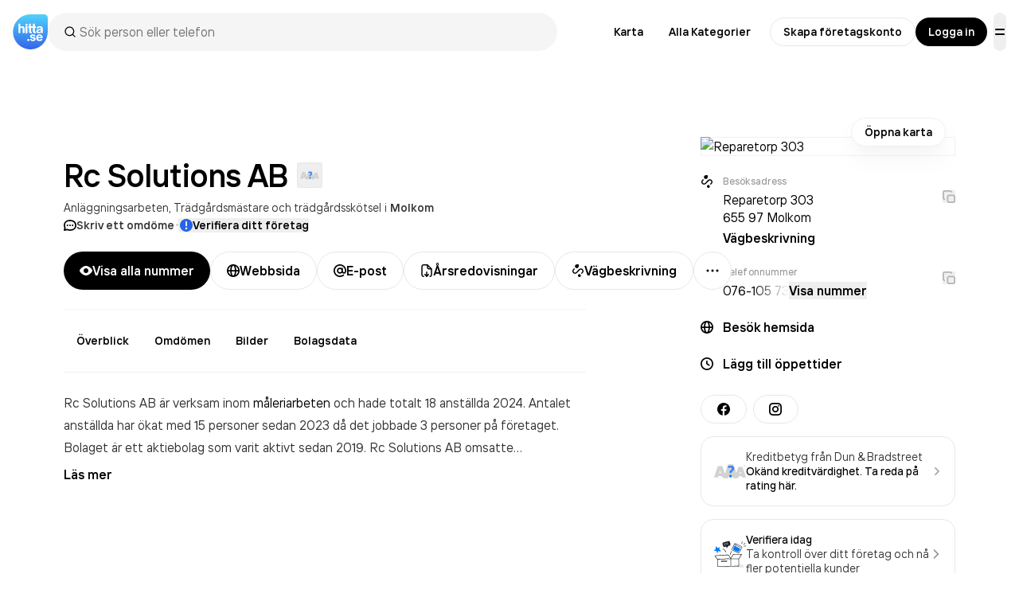

--- FILE ---
content_type: text/html; charset=utf-8
request_url: https://www.google.com/recaptcha/api2/anchor?ar=1&k=6Lfm3bYUAAAAAPoVuCyjoxlL0Vx36y0tEFNOxLJV&co=aHR0cHM6Ly93d3cuaGl0dGEuc2U6NDQz&hl=en&v=PoyoqOPhxBO7pBk68S4YbpHZ&size=invisible&anchor-ms=20000&execute-ms=30000&cb=b2xzysw9odb7
body_size: 48632
content:
<!DOCTYPE HTML><html dir="ltr" lang="en"><head><meta http-equiv="Content-Type" content="text/html; charset=UTF-8">
<meta http-equiv="X-UA-Compatible" content="IE=edge">
<title>reCAPTCHA</title>
<style type="text/css">
/* cyrillic-ext */
@font-face {
  font-family: 'Roboto';
  font-style: normal;
  font-weight: 400;
  font-stretch: 100%;
  src: url(//fonts.gstatic.com/s/roboto/v48/KFO7CnqEu92Fr1ME7kSn66aGLdTylUAMa3GUBHMdazTgWw.woff2) format('woff2');
  unicode-range: U+0460-052F, U+1C80-1C8A, U+20B4, U+2DE0-2DFF, U+A640-A69F, U+FE2E-FE2F;
}
/* cyrillic */
@font-face {
  font-family: 'Roboto';
  font-style: normal;
  font-weight: 400;
  font-stretch: 100%;
  src: url(//fonts.gstatic.com/s/roboto/v48/KFO7CnqEu92Fr1ME7kSn66aGLdTylUAMa3iUBHMdazTgWw.woff2) format('woff2');
  unicode-range: U+0301, U+0400-045F, U+0490-0491, U+04B0-04B1, U+2116;
}
/* greek-ext */
@font-face {
  font-family: 'Roboto';
  font-style: normal;
  font-weight: 400;
  font-stretch: 100%;
  src: url(//fonts.gstatic.com/s/roboto/v48/KFO7CnqEu92Fr1ME7kSn66aGLdTylUAMa3CUBHMdazTgWw.woff2) format('woff2');
  unicode-range: U+1F00-1FFF;
}
/* greek */
@font-face {
  font-family: 'Roboto';
  font-style: normal;
  font-weight: 400;
  font-stretch: 100%;
  src: url(//fonts.gstatic.com/s/roboto/v48/KFO7CnqEu92Fr1ME7kSn66aGLdTylUAMa3-UBHMdazTgWw.woff2) format('woff2');
  unicode-range: U+0370-0377, U+037A-037F, U+0384-038A, U+038C, U+038E-03A1, U+03A3-03FF;
}
/* math */
@font-face {
  font-family: 'Roboto';
  font-style: normal;
  font-weight: 400;
  font-stretch: 100%;
  src: url(//fonts.gstatic.com/s/roboto/v48/KFO7CnqEu92Fr1ME7kSn66aGLdTylUAMawCUBHMdazTgWw.woff2) format('woff2');
  unicode-range: U+0302-0303, U+0305, U+0307-0308, U+0310, U+0312, U+0315, U+031A, U+0326-0327, U+032C, U+032F-0330, U+0332-0333, U+0338, U+033A, U+0346, U+034D, U+0391-03A1, U+03A3-03A9, U+03B1-03C9, U+03D1, U+03D5-03D6, U+03F0-03F1, U+03F4-03F5, U+2016-2017, U+2034-2038, U+203C, U+2040, U+2043, U+2047, U+2050, U+2057, U+205F, U+2070-2071, U+2074-208E, U+2090-209C, U+20D0-20DC, U+20E1, U+20E5-20EF, U+2100-2112, U+2114-2115, U+2117-2121, U+2123-214F, U+2190, U+2192, U+2194-21AE, U+21B0-21E5, U+21F1-21F2, U+21F4-2211, U+2213-2214, U+2216-22FF, U+2308-230B, U+2310, U+2319, U+231C-2321, U+2336-237A, U+237C, U+2395, U+239B-23B7, U+23D0, U+23DC-23E1, U+2474-2475, U+25AF, U+25B3, U+25B7, U+25BD, U+25C1, U+25CA, U+25CC, U+25FB, U+266D-266F, U+27C0-27FF, U+2900-2AFF, U+2B0E-2B11, U+2B30-2B4C, U+2BFE, U+3030, U+FF5B, U+FF5D, U+1D400-1D7FF, U+1EE00-1EEFF;
}
/* symbols */
@font-face {
  font-family: 'Roboto';
  font-style: normal;
  font-weight: 400;
  font-stretch: 100%;
  src: url(//fonts.gstatic.com/s/roboto/v48/KFO7CnqEu92Fr1ME7kSn66aGLdTylUAMaxKUBHMdazTgWw.woff2) format('woff2');
  unicode-range: U+0001-000C, U+000E-001F, U+007F-009F, U+20DD-20E0, U+20E2-20E4, U+2150-218F, U+2190, U+2192, U+2194-2199, U+21AF, U+21E6-21F0, U+21F3, U+2218-2219, U+2299, U+22C4-22C6, U+2300-243F, U+2440-244A, U+2460-24FF, U+25A0-27BF, U+2800-28FF, U+2921-2922, U+2981, U+29BF, U+29EB, U+2B00-2BFF, U+4DC0-4DFF, U+FFF9-FFFB, U+10140-1018E, U+10190-1019C, U+101A0, U+101D0-101FD, U+102E0-102FB, U+10E60-10E7E, U+1D2C0-1D2D3, U+1D2E0-1D37F, U+1F000-1F0FF, U+1F100-1F1AD, U+1F1E6-1F1FF, U+1F30D-1F30F, U+1F315, U+1F31C, U+1F31E, U+1F320-1F32C, U+1F336, U+1F378, U+1F37D, U+1F382, U+1F393-1F39F, U+1F3A7-1F3A8, U+1F3AC-1F3AF, U+1F3C2, U+1F3C4-1F3C6, U+1F3CA-1F3CE, U+1F3D4-1F3E0, U+1F3ED, U+1F3F1-1F3F3, U+1F3F5-1F3F7, U+1F408, U+1F415, U+1F41F, U+1F426, U+1F43F, U+1F441-1F442, U+1F444, U+1F446-1F449, U+1F44C-1F44E, U+1F453, U+1F46A, U+1F47D, U+1F4A3, U+1F4B0, U+1F4B3, U+1F4B9, U+1F4BB, U+1F4BF, U+1F4C8-1F4CB, U+1F4D6, U+1F4DA, U+1F4DF, U+1F4E3-1F4E6, U+1F4EA-1F4ED, U+1F4F7, U+1F4F9-1F4FB, U+1F4FD-1F4FE, U+1F503, U+1F507-1F50B, U+1F50D, U+1F512-1F513, U+1F53E-1F54A, U+1F54F-1F5FA, U+1F610, U+1F650-1F67F, U+1F687, U+1F68D, U+1F691, U+1F694, U+1F698, U+1F6AD, U+1F6B2, U+1F6B9-1F6BA, U+1F6BC, U+1F6C6-1F6CF, U+1F6D3-1F6D7, U+1F6E0-1F6EA, U+1F6F0-1F6F3, U+1F6F7-1F6FC, U+1F700-1F7FF, U+1F800-1F80B, U+1F810-1F847, U+1F850-1F859, U+1F860-1F887, U+1F890-1F8AD, U+1F8B0-1F8BB, U+1F8C0-1F8C1, U+1F900-1F90B, U+1F93B, U+1F946, U+1F984, U+1F996, U+1F9E9, U+1FA00-1FA6F, U+1FA70-1FA7C, U+1FA80-1FA89, U+1FA8F-1FAC6, U+1FACE-1FADC, U+1FADF-1FAE9, U+1FAF0-1FAF8, U+1FB00-1FBFF;
}
/* vietnamese */
@font-face {
  font-family: 'Roboto';
  font-style: normal;
  font-weight: 400;
  font-stretch: 100%;
  src: url(//fonts.gstatic.com/s/roboto/v48/KFO7CnqEu92Fr1ME7kSn66aGLdTylUAMa3OUBHMdazTgWw.woff2) format('woff2');
  unicode-range: U+0102-0103, U+0110-0111, U+0128-0129, U+0168-0169, U+01A0-01A1, U+01AF-01B0, U+0300-0301, U+0303-0304, U+0308-0309, U+0323, U+0329, U+1EA0-1EF9, U+20AB;
}
/* latin-ext */
@font-face {
  font-family: 'Roboto';
  font-style: normal;
  font-weight: 400;
  font-stretch: 100%;
  src: url(//fonts.gstatic.com/s/roboto/v48/KFO7CnqEu92Fr1ME7kSn66aGLdTylUAMa3KUBHMdazTgWw.woff2) format('woff2');
  unicode-range: U+0100-02BA, U+02BD-02C5, U+02C7-02CC, U+02CE-02D7, U+02DD-02FF, U+0304, U+0308, U+0329, U+1D00-1DBF, U+1E00-1E9F, U+1EF2-1EFF, U+2020, U+20A0-20AB, U+20AD-20C0, U+2113, U+2C60-2C7F, U+A720-A7FF;
}
/* latin */
@font-face {
  font-family: 'Roboto';
  font-style: normal;
  font-weight: 400;
  font-stretch: 100%;
  src: url(//fonts.gstatic.com/s/roboto/v48/KFO7CnqEu92Fr1ME7kSn66aGLdTylUAMa3yUBHMdazQ.woff2) format('woff2');
  unicode-range: U+0000-00FF, U+0131, U+0152-0153, U+02BB-02BC, U+02C6, U+02DA, U+02DC, U+0304, U+0308, U+0329, U+2000-206F, U+20AC, U+2122, U+2191, U+2193, U+2212, U+2215, U+FEFF, U+FFFD;
}
/* cyrillic-ext */
@font-face {
  font-family: 'Roboto';
  font-style: normal;
  font-weight: 500;
  font-stretch: 100%;
  src: url(//fonts.gstatic.com/s/roboto/v48/KFO7CnqEu92Fr1ME7kSn66aGLdTylUAMa3GUBHMdazTgWw.woff2) format('woff2');
  unicode-range: U+0460-052F, U+1C80-1C8A, U+20B4, U+2DE0-2DFF, U+A640-A69F, U+FE2E-FE2F;
}
/* cyrillic */
@font-face {
  font-family: 'Roboto';
  font-style: normal;
  font-weight: 500;
  font-stretch: 100%;
  src: url(//fonts.gstatic.com/s/roboto/v48/KFO7CnqEu92Fr1ME7kSn66aGLdTylUAMa3iUBHMdazTgWw.woff2) format('woff2');
  unicode-range: U+0301, U+0400-045F, U+0490-0491, U+04B0-04B1, U+2116;
}
/* greek-ext */
@font-face {
  font-family: 'Roboto';
  font-style: normal;
  font-weight: 500;
  font-stretch: 100%;
  src: url(//fonts.gstatic.com/s/roboto/v48/KFO7CnqEu92Fr1ME7kSn66aGLdTylUAMa3CUBHMdazTgWw.woff2) format('woff2');
  unicode-range: U+1F00-1FFF;
}
/* greek */
@font-face {
  font-family: 'Roboto';
  font-style: normal;
  font-weight: 500;
  font-stretch: 100%;
  src: url(//fonts.gstatic.com/s/roboto/v48/KFO7CnqEu92Fr1ME7kSn66aGLdTylUAMa3-UBHMdazTgWw.woff2) format('woff2');
  unicode-range: U+0370-0377, U+037A-037F, U+0384-038A, U+038C, U+038E-03A1, U+03A3-03FF;
}
/* math */
@font-face {
  font-family: 'Roboto';
  font-style: normal;
  font-weight: 500;
  font-stretch: 100%;
  src: url(//fonts.gstatic.com/s/roboto/v48/KFO7CnqEu92Fr1ME7kSn66aGLdTylUAMawCUBHMdazTgWw.woff2) format('woff2');
  unicode-range: U+0302-0303, U+0305, U+0307-0308, U+0310, U+0312, U+0315, U+031A, U+0326-0327, U+032C, U+032F-0330, U+0332-0333, U+0338, U+033A, U+0346, U+034D, U+0391-03A1, U+03A3-03A9, U+03B1-03C9, U+03D1, U+03D5-03D6, U+03F0-03F1, U+03F4-03F5, U+2016-2017, U+2034-2038, U+203C, U+2040, U+2043, U+2047, U+2050, U+2057, U+205F, U+2070-2071, U+2074-208E, U+2090-209C, U+20D0-20DC, U+20E1, U+20E5-20EF, U+2100-2112, U+2114-2115, U+2117-2121, U+2123-214F, U+2190, U+2192, U+2194-21AE, U+21B0-21E5, U+21F1-21F2, U+21F4-2211, U+2213-2214, U+2216-22FF, U+2308-230B, U+2310, U+2319, U+231C-2321, U+2336-237A, U+237C, U+2395, U+239B-23B7, U+23D0, U+23DC-23E1, U+2474-2475, U+25AF, U+25B3, U+25B7, U+25BD, U+25C1, U+25CA, U+25CC, U+25FB, U+266D-266F, U+27C0-27FF, U+2900-2AFF, U+2B0E-2B11, U+2B30-2B4C, U+2BFE, U+3030, U+FF5B, U+FF5D, U+1D400-1D7FF, U+1EE00-1EEFF;
}
/* symbols */
@font-face {
  font-family: 'Roboto';
  font-style: normal;
  font-weight: 500;
  font-stretch: 100%;
  src: url(//fonts.gstatic.com/s/roboto/v48/KFO7CnqEu92Fr1ME7kSn66aGLdTylUAMaxKUBHMdazTgWw.woff2) format('woff2');
  unicode-range: U+0001-000C, U+000E-001F, U+007F-009F, U+20DD-20E0, U+20E2-20E4, U+2150-218F, U+2190, U+2192, U+2194-2199, U+21AF, U+21E6-21F0, U+21F3, U+2218-2219, U+2299, U+22C4-22C6, U+2300-243F, U+2440-244A, U+2460-24FF, U+25A0-27BF, U+2800-28FF, U+2921-2922, U+2981, U+29BF, U+29EB, U+2B00-2BFF, U+4DC0-4DFF, U+FFF9-FFFB, U+10140-1018E, U+10190-1019C, U+101A0, U+101D0-101FD, U+102E0-102FB, U+10E60-10E7E, U+1D2C0-1D2D3, U+1D2E0-1D37F, U+1F000-1F0FF, U+1F100-1F1AD, U+1F1E6-1F1FF, U+1F30D-1F30F, U+1F315, U+1F31C, U+1F31E, U+1F320-1F32C, U+1F336, U+1F378, U+1F37D, U+1F382, U+1F393-1F39F, U+1F3A7-1F3A8, U+1F3AC-1F3AF, U+1F3C2, U+1F3C4-1F3C6, U+1F3CA-1F3CE, U+1F3D4-1F3E0, U+1F3ED, U+1F3F1-1F3F3, U+1F3F5-1F3F7, U+1F408, U+1F415, U+1F41F, U+1F426, U+1F43F, U+1F441-1F442, U+1F444, U+1F446-1F449, U+1F44C-1F44E, U+1F453, U+1F46A, U+1F47D, U+1F4A3, U+1F4B0, U+1F4B3, U+1F4B9, U+1F4BB, U+1F4BF, U+1F4C8-1F4CB, U+1F4D6, U+1F4DA, U+1F4DF, U+1F4E3-1F4E6, U+1F4EA-1F4ED, U+1F4F7, U+1F4F9-1F4FB, U+1F4FD-1F4FE, U+1F503, U+1F507-1F50B, U+1F50D, U+1F512-1F513, U+1F53E-1F54A, U+1F54F-1F5FA, U+1F610, U+1F650-1F67F, U+1F687, U+1F68D, U+1F691, U+1F694, U+1F698, U+1F6AD, U+1F6B2, U+1F6B9-1F6BA, U+1F6BC, U+1F6C6-1F6CF, U+1F6D3-1F6D7, U+1F6E0-1F6EA, U+1F6F0-1F6F3, U+1F6F7-1F6FC, U+1F700-1F7FF, U+1F800-1F80B, U+1F810-1F847, U+1F850-1F859, U+1F860-1F887, U+1F890-1F8AD, U+1F8B0-1F8BB, U+1F8C0-1F8C1, U+1F900-1F90B, U+1F93B, U+1F946, U+1F984, U+1F996, U+1F9E9, U+1FA00-1FA6F, U+1FA70-1FA7C, U+1FA80-1FA89, U+1FA8F-1FAC6, U+1FACE-1FADC, U+1FADF-1FAE9, U+1FAF0-1FAF8, U+1FB00-1FBFF;
}
/* vietnamese */
@font-face {
  font-family: 'Roboto';
  font-style: normal;
  font-weight: 500;
  font-stretch: 100%;
  src: url(//fonts.gstatic.com/s/roboto/v48/KFO7CnqEu92Fr1ME7kSn66aGLdTylUAMa3OUBHMdazTgWw.woff2) format('woff2');
  unicode-range: U+0102-0103, U+0110-0111, U+0128-0129, U+0168-0169, U+01A0-01A1, U+01AF-01B0, U+0300-0301, U+0303-0304, U+0308-0309, U+0323, U+0329, U+1EA0-1EF9, U+20AB;
}
/* latin-ext */
@font-face {
  font-family: 'Roboto';
  font-style: normal;
  font-weight: 500;
  font-stretch: 100%;
  src: url(//fonts.gstatic.com/s/roboto/v48/KFO7CnqEu92Fr1ME7kSn66aGLdTylUAMa3KUBHMdazTgWw.woff2) format('woff2');
  unicode-range: U+0100-02BA, U+02BD-02C5, U+02C7-02CC, U+02CE-02D7, U+02DD-02FF, U+0304, U+0308, U+0329, U+1D00-1DBF, U+1E00-1E9F, U+1EF2-1EFF, U+2020, U+20A0-20AB, U+20AD-20C0, U+2113, U+2C60-2C7F, U+A720-A7FF;
}
/* latin */
@font-face {
  font-family: 'Roboto';
  font-style: normal;
  font-weight: 500;
  font-stretch: 100%;
  src: url(//fonts.gstatic.com/s/roboto/v48/KFO7CnqEu92Fr1ME7kSn66aGLdTylUAMa3yUBHMdazQ.woff2) format('woff2');
  unicode-range: U+0000-00FF, U+0131, U+0152-0153, U+02BB-02BC, U+02C6, U+02DA, U+02DC, U+0304, U+0308, U+0329, U+2000-206F, U+20AC, U+2122, U+2191, U+2193, U+2212, U+2215, U+FEFF, U+FFFD;
}
/* cyrillic-ext */
@font-face {
  font-family: 'Roboto';
  font-style: normal;
  font-weight: 900;
  font-stretch: 100%;
  src: url(//fonts.gstatic.com/s/roboto/v48/KFO7CnqEu92Fr1ME7kSn66aGLdTylUAMa3GUBHMdazTgWw.woff2) format('woff2');
  unicode-range: U+0460-052F, U+1C80-1C8A, U+20B4, U+2DE0-2DFF, U+A640-A69F, U+FE2E-FE2F;
}
/* cyrillic */
@font-face {
  font-family: 'Roboto';
  font-style: normal;
  font-weight: 900;
  font-stretch: 100%;
  src: url(//fonts.gstatic.com/s/roboto/v48/KFO7CnqEu92Fr1ME7kSn66aGLdTylUAMa3iUBHMdazTgWw.woff2) format('woff2');
  unicode-range: U+0301, U+0400-045F, U+0490-0491, U+04B0-04B1, U+2116;
}
/* greek-ext */
@font-face {
  font-family: 'Roboto';
  font-style: normal;
  font-weight: 900;
  font-stretch: 100%;
  src: url(//fonts.gstatic.com/s/roboto/v48/KFO7CnqEu92Fr1ME7kSn66aGLdTylUAMa3CUBHMdazTgWw.woff2) format('woff2');
  unicode-range: U+1F00-1FFF;
}
/* greek */
@font-face {
  font-family: 'Roboto';
  font-style: normal;
  font-weight: 900;
  font-stretch: 100%;
  src: url(//fonts.gstatic.com/s/roboto/v48/KFO7CnqEu92Fr1ME7kSn66aGLdTylUAMa3-UBHMdazTgWw.woff2) format('woff2');
  unicode-range: U+0370-0377, U+037A-037F, U+0384-038A, U+038C, U+038E-03A1, U+03A3-03FF;
}
/* math */
@font-face {
  font-family: 'Roboto';
  font-style: normal;
  font-weight: 900;
  font-stretch: 100%;
  src: url(//fonts.gstatic.com/s/roboto/v48/KFO7CnqEu92Fr1ME7kSn66aGLdTylUAMawCUBHMdazTgWw.woff2) format('woff2');
  unicode-range: U+0302-0303, U+0305, U+0307-0308, U+0310, U+0312, U+0315, U+031A, U+0326-0327, U+032C, U+032F-0330, U+0332-0333, U+0338, U+033A, U+0346, U+034D, U+0391-03A1, U+03A3-03A9, U+03B1-03C9, U+03D1, U+03D5-03D6, U+03F0-03F1, U+03F4-03F5, U+2016-2017, U+2034-2038, U+203C, U+2040, U+2043, U+2047, U+2050, U+2057, U+205F, U+2070-2071, U+2074-208E, U+2090-209C, U+20D0-20DC, U+20E1, U+20E5-20EF, U+2100-2112, U+2114-2115, U+2117-2121, U+2123-214F, U+2190, U+2192, U+2194-21AE, U+21B0-21E5, U+21F1-21F2, U+21F4-2211, U+2213-2214, U+2216-22FF, U+2308-230B, U+2310, U+2319, U+231C-2321, U+2336-237A, U+237C, U+2395, U+239B-23B7, U+23D0, U+23DC-23E1, U+2474-2475, U+25AF, U+25B3, U+25B7, U+25BD, U+25C1, U+25CA, U+25CC, U+25FB, U+266D-266F, U+27C0-27FF, U+2900-2AFF, U+2B0E-2B11, U+2B30-2B4C, U+2BFE, U+3030, U+FF5B, U+FF5D, U+1D400-1D7FF, U+1EE00-1EEFF;
}
/* symbols */
@font-face {
  font-family: 'Roboto';
  font-style: normal;
  font-weight: 900;
  font-stretch: 100%;
  src: url(//fonts.gstatic.com/s/roboto/v48/KFO7CnqEu92Fr1ME7kSn66aGLdTylUAMaxKUBHMdazTgWw.woff2) format('woff2');
  unicode-range: U+0001-000C, U+000E-001F, U+007F-009F, U+20DD-20E0, U+20E2-20E4, U+2150-218F, U+2190, U+2192, U+2194-2199, U+21AF, U+21E6-21F0, U+21F3, U+2218-2219, U+2299, U+22C4-22C6, U+2300-243F, U+2440-244A, U+2460-24FF, U+25A0-27BF, U+2800-28FF, U+2921-2922, U+2981, U+29BF, U+29EB, U+2B00-2BFF, U+4DC0-4DFF, U+FFF9-FFFB, U+10140-1018E, U+10190-1019C, U+101A0, U+101D0-101FD, U+102E0-102FB, U+10E60-10E7E, U+1D2C0-1D2D3, U+1D2E0-1D37F, U+1F000-1F0FF, U+1F100-1F1AD, U+1F1E6-1F1FF, U+1F30D-1F30F, U+1F315, U+1F31C, U+1F31E, U+1F320-1F32C, U+1F336, U+1F378, U+1F37D, U+1F382, U+1F393-1F39F, U+1F3A7-1F3A8, U+1F3AC-1F3AF, U+1F3C2, U+1F3C4-1F3C6, U+1F3CA-1F3CE, U+1F3D4-1F3E0, U+1F3ED, U+1F3F1-1F3F3, U+1F3F5-1F3F7, U+1F408, U+1F415, U+1F41F, U+1F426, U+1F43F, U+1F441-1F442, U+1F444, U+1F446-1F449, U+1F44C-1F44E, U+1F453, U+1F46A, U+1F47D, U+1F4A3, U+1F4B0, U+1F4B3, U+1F4B9, U+1F4BB, U+1F4BF, U+1F4C8-1F4CB, U+1F4D6, U+1F4DA, U+1F4DF, U+1F4E3-1F4E6, U+1F4EA-1F4ED, U+1F4F7, U+1F4F9-1F4FB, U+1F4FD-1F4FE, U+1F503, U+1F507-1F50B, U+1F50D, U+1F512-1F513, U+1F53E-1F54A, U+1F54F-1F5FA, U+1F610, U+1F650-1F67F, U+1F687, U+1F68D, U+1F691, U+1F694, U+1F698, U+1F6AD, U+1F6B2, U+1F6B9-1F6BA, U+1F6BC, U+1F6C6-1F6CF, U+1F6D3-1F6D7, U+1F6E0-1F6EA, U+1F6F0-1F6F3, U+1F6F7-1F6FC, U+1F700-1F7FF, U+1F800-1F80B, U+1F810-1F847, U+1F850-1F859, U+1F860-1F887, U+1F890-1F8AD, U+1F8B0-1F8BB, U+1F8C0-1F8C1, U+1F900-1F90B, U+1F93B, U+1F946, U+1F984, U+1F996, U+1F9E9, U+1FA00-1FA6F, U+1FA70-1FA7C, U+1FA80-1FA89, U+1FA8F-1FAC6, U+1FACE-1FADC, U+1FADF-1FAE9, U+1FAF0-1FAF8, U+1FB00-1FBFF;
}
/* vietnamese */
@font-face {
  font-family: 'Roboto';
  font-style: normal;
  font-weight: 900;
  font-stretch: 100%;
  src: url(//fonts.gstatic.com/s/roboto/v48/KFO7CnqEu92Fr1ME7kSn66aGLdTylUAMa3OUBHMdazTgWw.woff2) format('woff2');
  unicode-range: U+0102-0103, U+0110-0111, U+0128-0129, U+0168-0169, U+01A0-01A1, U+01AF-01B0, U+0300-0301, U+0303-0304, U+0308-0309, U+0323, U+0329, U+1EA0-1EF9, U+20AB;
}
/* latin-ext */
@font-face {
  font-family: 'Roboto';
  font-style: normal;
  font-weight: 900;
  font-stretch: 100%;
  src: url(//fonts.gstatic.com/s/roboto/v48/KFO7CnqEu92Fr1ME7kSn66aGLdTylUAMa3KUBHMdazTgWw.woff2) format('woff2');
  unicode-range: U+0100-02BA, U+02BD-02C5, U+02C7-02CC, U+02CE-02D7, U+02DD-02FF, U+0304, U+0308, U+0329, U+1D00-1DBF, U+1E00-1E9F, U+1EF2-1EFF, U+2020, U+20A0-20AB, U+20AD-20C0, U+2113, U+2C60-2C7F, U+A720-A7FF;
}
/* latin */
@font-face {
  font-family: 'Roboto';
  font-style: normal;
  font-weight: 900;
  font-stretch: 100%;
  src: url(//fonts.gstatic.com/s/roboto/v48/KFO7CnqEu92Fr1ME7kSn66aGLdTylUAMa3yUBHMdazQ.woff2) format('woff2');
  unicode-range: U+0000-00FF, U+0131, U+0152-0153, U+02BB-02BC, U+02C6, U+02DA, U+02DC, U+0304, U+0308, U+0329, U+2000-206F, U+20AC, U+2122, U+2191, U+2193, U+2212, U+2215, U+FEFF, U+FFFD;
}

</style>
<link rel="stylesheet" type="text/css" href="https://www.gstatic.com/recaptcha/releases/PoyoqOPhxBO7pBk68S4YbpHZ/styles__ltr.css">
<script nonce="woAsLErVZg2RmizMR3mapA" type="text/javascript">window['__recaptcha_api'] = 'https://www.google.com/recaptcha/api2/';</script>
<script type="text/javascript" src="https://www.gstatic.com/recaptcha/releases/PoyoqOPhxBO7pBk68S4YbpHZ/recaptcha__en.js" nonce="woAsLErVZg2RmizMR3mapA">
      
    </script></head>
<body><div id="rc-anchor-alert" class="rc-anchor-alert"></div>
<input type="hidden" id="recaptcha-token" value="[base64]">
<script type="text/javascript" nonce="woAsLErVZg2RmizMR3mapA">
      recaptcha.anchor.Main.init("[\x22ainput\x22,[\x22bgdata\x22,\x22\x22,\[base64]/[base64]/[base64]/bmV3IHJbeF0oY1swXSk6RT09Mj9uZXcgclt4XShjWzBdLGNbMV0pOkU9PTM/bmV3IHJbeF0oY1swXSxjWzFdLGNbMl0pOkU9PTQ/[base64]/[base64]/[base64]/[base64]/[base64]/[base64]/[base64]/[base64]\x22,\[base64]\x22,\x22al8gwp/CpMOmC8Kue8KZW2sGw5bCjyUNDBY/wo3CiQzDqMKjw57DhX7ChMOMOTbCrcKYDMKzwojCtkhtZcKZM8ORdMK/CsOrw4fCnk/[base64]/CisKxwohFwrTDh0vCoCnCqMKww4BrSG9Ye2bCsm7CiCfChcK5wozDtsOPHsOuVcOtwokHOsK/wpBLw7VrwoBOwolOO8Ozw4rCnCHClMK/VXcXFcKhwpbDtBJDwoNga8KdAsOnWhjCgXR3LlPCuhZxw5YUSMKaE8KDw6zDp23ClTfDusK7ecOJwoTCpW/Cj0LCsEPClw5aKsK6wpvCnCUhwq9fw6zCvVlADVA0BA0mwrjDozbDvsOJSh7CmsO6WBdYwpY9wqNOwqtgwr3DkEIJw7LDtR/Cn8OvFFXCsC4ewqbClDgtOUTCrAEEcMOEZUjCgHEnw4TDqsKkwqk3dVbCmU0LM8KeP8OvwoTDuDDCuFDDssOmRMKcw67CscO7w7VYMR/DuMKobsKhw6RhKsOdw5sewrTCm8KOGMK7w4UHw5crf8OWTl7Cs8O+wql3w4zCqsKNw6fDh8O7KgvDnsKHNS/CpV7CkXLClMKtw4sWesOhbmZfJQZMJ0EVw6fCoSENw5bDqmrDk8O8wp8Sw6/CpW4fFgfDuE8wB1PDiBAPw4oPOgnCpcOdwo7CnyxYw5Vfw6DDl8K5wpPCt3HClMOIwroPwoTCtcO9aMK6Og0Aw4sxBcKzR8K/Xi5/WsKkwp/Cpy3Dmlpcw7BRI8KPw4fDn8OSw595WMOnw6/CqULCnnoUQ2QSw6FnAkbCvsK9w7FFIihIQlsdwpt6w4wAAcKUHC9VwrESw7tieBDDvMOxwqFVw4TDjklOXsOrV31/SsOew6/[base64]/[base64]/InUlBMOOc3bDlVkWfcOYJsKpwrZ9B8OVwq/[base64]/Co8O/RcKmaMO3NEYMwo/[base64]/CvMKSJUfDp8OqIW/DgcOsw7DCt8KaTmTCpMOwd8KJwrlwwr/Cj8KlEkfCpiAlYsKVwrDCsBrCqmBANm/DgcONbVPClVbCrcOBIAcyMmPDkyHCu8K7VS3DnVbDgcOhUMO2w74aw5rDlMO6wrdSw47DqTd7wqjClALCijHDncOsw60vXgjCm8K4w7XCjzHDrMKJNsOxwrw+GcOrNUXCl8KMwr/DkkzDsVVMwqdNKm4EUEcPwpU6wqLCl1t4NsKVw7JKXcKSw6HCrMO1wpLDji5lwo4Rw4UXw59ibjrDsRY8CsKEwqnDqy/DtgplI2nCrcOVBcOow73Dr07Crml8w4o7wrHCtBzDkjvCscOzPMOUwo47CFTCs8OHM8K/QMKjc8O/dsObP8Kzw4fCq3FLw6F4VnAIwr96wqcaGXsqKMKcBcOQw77DosO2Ml7Cuh5ZXhXDrC7CnH/CjMKnP8K1eUnDuQBrUsK3wrzDr8Kkw5YAf0plwrg8dwjClkBRwr1hw4VgwpbCulPDlsOxwqjDsWXDjV5owqjDpMKWVcOvDGbDlcKJw4g/wrLCgUA+UsKSPcKswoo4w7gaw6BsX8K8SwkOwqPDvsKJw5PCkFTCrsK/wrg7w7Q2WEs/woo6AUBCfcK/wp/DuynCucO9HcO2woBbwrXDnwBPwoPDhsKWwqx/[base64]/CijDocOfE2TCjGTCqVnDvGU+wobDiMKyYsOqw43CgsONw63DnBc5w7/CqzbCoQ/CgRp1w6wew6/[base64]/CisKrQsOqw6HCqSXDv3TDjl5bFsO0wpXCm0t4HX/[base64]/HhXDtkjCljs4wprDpzceLMKPw4/[base64]/DoBNcwrHDn8Kbw7l9cE/DiEgSw4dzXsO4w4TCm3M7w75xRMOuwpkFwpoPXQhnwrM5LTIqCwDCqsOqw5Qowo/DjXtlH8KsWsKbwqRoDxDCmD4Nw7swEMOqwr5IRWDDt8OEwrkGYG8dwpnCt3oVMVApwr5MUMKGScO0E3oLRsO/ejvDvHXDuSAPHA5oVsOMw7LCs39Nw6QAJkwywq9TMkPChCHCr8OIZnVEdMOAL8Oqwq8WwpTCscKLak56wp/CskJ+w54IAMO+KxQ+MlM/AcKvw4DDncOIworCjsOEw6h3wpkYbDzDucK7TW7Cizxvw6Rjb8KhwofClMKJw7LDr8Oxw6gGwo0ewrPDpMK4MMOmwrbDulRAUk/CqMO4w6ZKw7UTwpImwpHCuGESWwNiAV9+dcObF8Oae8KDwobDtcKjacOSw65uwqBVw5EwEivCtT4efEHCqDzCr8KBw5rCpnYNfsOPw7vDkcKwdMOxw6fChhRjw7DCqUUrw6B9E8KJD0LCrXNuYMOYPcOTLsKuw68twqcodcOEw4PCq8OXVHrDhsKSw4TCvsKIw6N/wosMWU8zwp/DoyIpLMK5R8K3YMO0w7sjXSLCsWZEHmpVwpzDlsKDw5xOE8KJaDcbEl8LPMOTcBVvGsOYXMKrMX0CUsOrw63CrMOywp3CtMKFcxDDtcKYwoLClRoHw61/wqTCmwTCjljCmsOzw5fChAcCUUp1wo4QBirDpGvCukx6K3BaF8OlSMO8w5TCpDwQbBnCm8KWwpvDgizDisOEw7LDlkZsw7BrQsOTMjlYQcO8UMOZwrzCuzHCpw88CzvDhMKJPDlJUVFJw6fDvcOlAcOjw6UAw6crFmB3ZcKmXcKgw7HDjcK6MsKIw68Pwq/DoQrDv8Ofw77DiXYGw5cbw5LDqsKRDUIQAMOeCsO7dMO5wr9Ww6prDwPDgXsODMKlwp0fwr7Drg3CiUjDr17CmsOqwovCjMOcYgk7U8OCw6/DssOHw5TCvcKuBGzClX/[base64]/[base64]/w5sswolsP2J8bMOzwpxBZkvDhcK8D8OIw6AiBMOTwpoOb0nDklzCkRLDvwnDnEsZw4cHesO6wr4Xw6ktSWXCn8OWCsKcw6vDqFnDnBxZw5HDrWDDknvCiMOXwrXCpxkQXVfDksOrwpNVwpFYNsKlbBfDp8Odw7fDtg00KE/[base64]/[base64]/[base64]/EWDDhB5pwptqwqkuMMOsWMKfwojDqDtMKsODV2XCtsKvw5DCs8OdwrfDssOGw7nDngbDgsKHN8KswqlXw4PCjm3DkkTDnFEZw5F2T8O8MULDgsKqw79qXcK8EEXCvhJGw5nDgMOodsKEwopAG8OAwpF9YcOow4RhOMKtYcK/UHhuwo7DuiPDrMOAKMKIwrXCvcO8wplrw4DDq0nCgsOgw4zCrlnDu8KIwptnw5vDqANZw7lnA3rDosKewoLCoCkaeMOkQMO0DTp7ZWDDksKcw77Cp8KIwrcRwqXChsOVUhZywqfCkU7Dn8KAwqgMT8Kmwq/[base64]/DlDTDhsOPYsOEPRgnw6DCgTgywqx+UcKTMUPDmsKaw7chw4nCg8KUVcK5w5MpKMKDBcOrw7cNw65Tw6nCs8ODwoQkw4zCh8OWwrLDpcKiMcOtw7cdckFvacKpUiXCv2LCuTnDjsK2eHYBwrVzw5Mjw7nClAxvwq/Cv8KAwosQBMO/wpPDuxo3wrhrV1/CrGoaw5BiFx5Idw7DoT1vKkAawo0RwrZCw6/DlMKgw7zDoGXCnWoqw7LDsGJmSEHCqsOoT0U5w7tmHxTDo8OJwqDDmknDrsObwqJiw7LDhsOcMsKwwroyw7fCq8OzTsKTB8Kaw4nCnRLCjMKOU8Klw5N0w7I/TsOyw7E7wosSw6bDri7DtV3DvR8/e8KgUMK0DcKUw7xRYGsVFMKPainClxZgBcO+wpphGRQxwpnDhlbDnsKVb8O1wqPDq1HDkcOgwqzCkiYpw6PCiTHDkMKgw6AsU8KdKMOgw63Cs2N0P8KFw6MwCcOaw5prwoRsP059wp7CkcOswpsuTMKSw7bDjjZLY8OBw6swCcOjwr9JIMOHwp/CqUHCkcKXR8OPLUzDhQI8w5rCmWzDsE4Hw7l3aA53eSJWw5NIZi9bw4nDnBF4JcOHEcK5DlxaHBDCssOqwotgwpnDs0IywrnCpAZbDcKLZMKVRnbCjknDkcK2BcKFwpnDr8O6RcK6VsKfPwYvw7Vvw6XCugpqKsOmw7Vjw5vCrcKZEDXDrMOZwrljM1/CmiR3w7nDtHvDq8OXIcOSXMOHSsOjCmHDkV0pEMKoacOwwrfDjUx8OcONwqFLHyHCosOVwqTDtsOcOEVlwq/CkHHDlUA7w5gtw71/wpvCpE8qw54IwoFNw5rCpMOXwppbER0pYFIwGVzCnGTDocOKwotNw6JnM8OOwqxnZB5Ww5wrw5bDucKOwqJuOFrDqcKtJ8OpRsKOw4bChMObNUbDgyMOJsK1XcOEw5zCjndzJDoaQMOdUcKFWMK2wpVrw7DCicKHHn/[base64]/Dgw7DmyYuwpnDoHbDgmXCpsObw48NGAYew5FVKsKGXcK/w7bCrG7CgwrCtRPDu8Oqw5vDucKyY8OnUMO8wrlMwoMuSloWWsOVIsOGwrcSPXp6MEoDPsKzHVtRfy3Dm8KFwqQKwrAUVg7DjMOAJ8KEMMKNwrnDssK/FndgwrHCsVRPwp9kUMKAfsOzw5vCvUvCscO3R8KZwo9GQSPDmcODw4BPw5QBw4bCssOEVcOsQyhQH8KOw6nCu8O7wpkfccOPw6LCm8KxZgRHacKAwrAwwpYYRMK5w78pw4lof8OJw4wAwolEIMOnwqB1w7PDuDHDlXrCkMKww4o/[base64]/Dnxg2w7DDm2Jiw6XDrgFWw7nDjhUCdxYqKlLCiMKfKjNZa8KGUAAfwq14MCw7YHJ7HVkFw63Dv8KJwpjCtnrDhRUwwponw7PDuGzCp8O0wrk7KBdPF8ODw6PCn3ZVw5XDqMOaYl/CmcObOcKLw7QQwqXDijkZURp1I1vCvx9iLsOUw5A/[base64]/[base64]/[base64]/Cj8OzEsKTTsKVwozCk27CrMKwSMKHB2ABw63Dq8Ocw7IvHMKMw7vCuhLDmsKqBcKGw7xQw4jCtcOAwoTCvC4Qw6QHw5XDn8OKFMKqw6bCm8KeFsOUGyh/wqJlw4pbwqHDuhHCg8OfLxg4w6bDmcKkfToJwpTDl8OHwoEuw4DDm8O2w7nDjCo5Xn7CryMFwp/[base64]/ChwAfw6nCv8OBFcO7wpzDpAvCkcKiwqthF8KkwqfDt8OXXiUXTsK7w6/CumEBYEJyw6/Dj8KRw64NfjDCucKQw6TDp8KVwqDChDFYwq9nw6nCghXDs8O/Py9APXM5w7ZGWcKTw4h1YlDDnsKOwpvDuk84OcKOfMKewr8Gw5ZtQ8K/O0XDmgQQeMOow7ZEwokRYFZ+wpE8c0/CihzChMKSw5dnEsKnUmHDrcOqw6LDpwTCt8Ktw5/CpMOzZ8OSIknCisKiw7jCgDsiZ2vDpl/DhT/Dn8Kjd1gpacKWJcKLZ2l7GikOwqlDayfDmGJfCiBmLcO1ABbCh8KYw4LDsBA7H8OgQirCvBHDncK/[base64]/CrsORwqTCslXDvDZhQxjDiMO5bcO1w6JEYsKrw63DosKQMMK7c8OFwo51w4p8w7sfwo/Cr0nDlXEuVsOSw5Zkw7lKGkR8wqoawofDmsK7w6PDoUlHYsKiw4XDqjJvwpfCoMKqScOAEX3Cp3XCjxbCoMKWDXLDnMO8K8OGw4ZjDhQqVFLDhMOVfm3Dp3t8fxdGFQ/CimfDrcOyFMKmG8KlbVXDhCzCthXDpHpBwoYRGsORHcOYw6/Cm0VOFG/Ci8Kha3dDw6Zgw7o5w7U9WAkuwq4UO37ClBLCh1J+wqPCv8KBwrxGwqHDrMO7OW8TTsKDWMOxwqFhEMOMwoMGEH8mwrHCmi0gGcOuW8K/PsOCwoAIZsKLw5DCqTw9GwdSfMOQKsKsw5UeGHLDsGkAJ8OVwr7DjAHDqDR5woPDtAbCjsOGw7vDhRIDQXZJHMOawoo7KMKgw7TDncKfwp/Dtj0sw4VyaVdNGsOWwonCtnEwZMKbwr/CjQFWNkjCqhpOacOCCcKbaR7DtcOga8KlwqMYwpTDigLDiwloBwReICPDqsOsGBHDpcKnXsOLK3hmFcK2w4RUasOJw4J9w7vCmz3Ch8KmZ2XCrQ/DsV3DpsKJw5dzQsK0wqLDtMKFGMOQw4/CiMORwqZQwqnDl8OvNHMaw43Dj3E6exbCosOvP8OiJSVVXcKGNcKPTWYcw64hOj7CvDvDtHfCh8KtFcOyIMKWw6RMeEl1w59/FsOzfyl7WBbCpMK1w4kPDExvwot5wqHDpGTDoMOfw4jDmkEvdkkgUlFLw4pwwpZYw4sdPMOWWcOKL8KQXUwlCiLCsF0RdMO2cxEuwo/CigRowrbDk1bCnkLDosK4wo/ClMOwPMOvbcK/J3TDrELCjcOiw7PDk8KjORjCgcO9TsKjwrXDqBTDgMKAYcKdOnF1ZCQ6CsKCwrDClA3CpsOWP8O9w4LCmxLDsMOUwpAYwqQpw6NJJcKBN3/DkMKsw6HCicOgw7gaw5QeCjXCklA2bMOyw6vCjULDg8Ojd8OgScK5w5Zjw4PCgQDDkXZfQMKyYsOCCU1qJcKyesOhwpYyHMOodV/DpMKmw4vDnMKwZXTDoFJRTMKAKAXDg8OMw5Nfw6ljJDhabMKSHsKYw4LCjcO0w7DCs8Oaw5PChnrDqsKcw6FfHxnCr07CusKyLMOIw7vDrU1Hw6/DjC0Lwq3CuHPDrgw7XMOtwpQbw7lWw5vCm8OEw5TCpFNdfjrDtcOjWVpQVMKzw7QnMz/CjMONwpTDvBxHw4kQf0s/[base64]/DiHLCssOJWgLCqUgZw7R8aMKXCwfDrVzDtShSFcOtVzDCtg83w73ChAQVw5fDvCTDl25Bwrx3Sxwbwr8bwoN6RzbDl35icMKDw58TwqjDpsKvDMO0fMKPw5nCisOwXWBYwr/[base64]/[base64]/CqcOmw79XdcKAwr08LRorwprCtcO5JRNGRDxowo4xwp9sZMKQZcK5w4hOAsKawrIqw456wo/CmVMGw7g7w4QVI1cswqzCqHpXS8O4wqFTw4QKwqdqRMOXw77DtsKEw7IUKMOAA0zDoCnDgMODwqTDlE3CgRbDp8OQw4/CmRrCuTrDkg7CscKdwpbChMOrNMKhw4FwFcOMaMKQGsOEFcONw4ZSw4dCwpHCkcOqw4N6GcKowrvDuDN/PMKNw708w5Qyw7s4wq8zTsOVVcOFWMKiByoIUEtyVCjDkj7DvcKAVcObwrFTMHUnMMKEwoTCpRnChEAUBsO7w7vDgsKAwoXDq8OadsK/w4rDpRbDp8K7wobDsTUUPMODw5dfw5xkw75Jwrcjw6ltwrkqWFcnG8Kmf8Kww5ccesKLwq/DmcKKw4vDhcOkBsKeLkfDl8KQZXQDdMOXISHDocK7P8OOPCQjEcOANiYuwqbDrREeeMKbwroywqXClMKjwozCkcKWwpjCuTnCpQbCtcKnJ3Ufbwx7w4/CnEDDiUrCjQbChsKKw7VLwqkew4h3fGJPcxvCsGsrwqgVw4lYw4HDhwHDnTbDi8KeOXlpwqfDncOow6XCigXCjsK0fsOGw4BKwpsnRjpYfsKuw6HDg8OLw5nCg8KWAsKESw/[base64]/[base64]/Dk8OtFDvDqMOawrHCrsOKEkovQcKdw7gGwojCuRwFZRtuwqk1w4wwJGFXKsOLw7ppRUjCjEjCqBUbwoPDicOvw6AKw77Dmidgw7/CiMKAT8OxFmQbUm8qw7fDrCPDvnYjfTHDv8KhZ8K2w6Bow69aIMKcwprDjBnDrz9Xw4kJXMOvX8O2w6DChFEAwoVVdxbDucKUw6zDvWHCq8Oqwo57w4Y+NU/CoEMhW13CsW/[base64]/CksKPPsKaw7XDokXCn8Kowr0wwp/DijB5TjtRc8Odw7UUwo3Cq8KmW8ODwpfDvcKAwrjCqsOoDiQ5G8KjCcK5LAkEFnHCtwFQw5k5SlLDu8KMS8OsScKvwqMIw7TCnhVfwo7Ct8KAO8K4OlDCq8KXw7tULgDCisKoGGplwpVVK8O/w6VgwpLCv1vDlCjCokfCncOzeMKgw6bDtybCjMOSwrTDp3EmL8OcNcO+w4/DuVvCqsKjd8Kqw7HCqMKVelwbwrTCoX/CtjrDkWwnc8O6dXlRMMK2wp3Ch8KcZWDChCHDjHvDr8KTwqQpw4xmIMOXw5LDl8KMwq0bwro0GMOtBxtWwrEJKV3Dg8OOD8Ouw4nCiD1VJizClxDDoMKfwoPCtsOVwpHCqy8Kwo/CkhjClcOWw6Eaw7jCrh1qacKBDsKrw6jCksO4Iy/[base64]/CvMKnw7svwoQ/w7FFwrfCjcOKw7UqwpHDu8Knw4zCiChqM8OuXsOcZ3PDgksyw47DpFA0w7LDpQ9VwoBcw4zCrgTDuERhFsKIwpZ4N8KyLsKXHMOPwpQuw5/DtDbCvcObHmQTCCfDoUbCsmREwqF5DcODPHtdQ8O5wrDDgEJ7wqRkwpfDghxow5jDn3AZXg7CnsOxwqwZXMOUw6rCnsOawpBzcU7DtE87E24tWsOgM09HRFbCisOnTzFcYEtEw4PCvsKswo/DvcOYJ00GGcOTwrcow4cIw7fDpMKhNxDDni9zGcOpXjvCgcKoCwTDrMOxEMKswqd0wqzDng/DslHCmljCrlvCmGHDksKyKxMuwpdwwqokKsKAZ8KqGjgQEBLCnTPDrTrDlHrDjHbDk8Kkwp9Uw6TCucKZTQ/DvTjCpcK2GwbCrUDDjsKDw78yBsK/IRJkw7/CrTrDnwrDqcOzfMKgwqfCpjRcWSTDhSHDoyXCq2hSJ2zCtcOYwqkpw6bDmsKyVRfCtxZeFE7ClcKhw4fDqBHDjMKELlTDlsOEDCN/w4tsw7zDh8K+V0XChMOJPT4Af8KYYlHDtBjCtcK3SkfDqwASUcKCwoDCo8K7aMOXwp/CtB9VwphuwqpaNw7CoMOcB8KmwplSJ2hEMz5qJMOeIydfSxjDvj8IAxNmw5XChS/ClsKHw6TDnMOEw7U1EjLDjMKyw58ISBvDnMOfDQ9Hw5MkfmYYL8ONw6XCqMK5w7F+wqo1GCDDhXwWRMOZw45sVcK1w7Y4woFtYsK2wp4qQxknwqZrSsKYwpdvwrPCtsObJEzCi8OTdGEJwroMw6NLcRXCnsOtNmXCqg48BhITJQdNwpwxdBTDrU7Dv8K/KwBRJsKLOsKSwotxcBjDrlLDt2Qpw4lyE2DDjsKIwpzDghTDvcOsU8OYw7QLEjN1HjPDmGBawrnDqsKJJz3Dk8O4NE5bYMOVw4XDm8O/w5TDghLDssOYclPClcO+wpw5wqTCpC3CgsKdNcOdw75lLXMmwqPCozpwdCfDrgoeXD4Nwr0Mwq/[base64]/w4gkJcOww5vDi17Cm3c/w7bDuk5nw51QM1dEw4DCuMOMEWXCqMKdG8OdMMOsb8OTwr7CiVjDssOgWMKkGhnDsibCvcK5w7nCrTE1ccO8w5soIi9QIn7CvH5mKMK4w6Ndw4Jfb0jCr1rClEQAwr1Vw7/[base64]/DmCA+w7zCmcOSC8OZw5fCtsOmKsK2KsOSwrhRw4M7w7XDmzPDsSk7woPDjw9jwqvDrDHDpcOqYsO1bGczPsOOAxE+wq3ChMOJw71bT8KBYkzCt2DDiR3ChMOIDjlSdcO1w47CjATDo8OPwoTDsVpnDUvCj8O/w7XCtcOxwpnCqA5AwqzDlMO/wqtow7syw5sMGkkQw6HDjsKTWx/[base64]/Dl2IoDHhrQ2vClUZYwoMcwqUecgFawp41O8KUXMKQK8OHwozCtsKyw6XCjz3Ckmtnwqxxw4QTMnrChVLCum8sIMOow6kCBXzCusO/[base64]/wq3Cm2zCtg7DlMK8XUMYwpvCvU4lw7XDtxZWQlfDksOYwoYNwpbCjsOXwr8Kwo4fGcOYw5vCkFfCosOXwozCm8OawpRuw4wKFR/Dnzpmwopow7ZsHwDDhyAoMMOuSRYGSivDgsK4wqDCu37DqMO4w75URMK5IcKmwpMIw7PDm8OYNsKJw6ZNw5YZw5MYbXrDvRJ9wpMLw7IywrHDs8K7JMOjwpjClgktw7YiTMOXam7Ctj1lw6Q1KWVrwo/[base64]/G8Odw5XCnsKzNyJiwpc3w7rCgw4TR1DCvicTwr97wpBXKxIzDcKtwqHCmcKbw4B2w4TDrsORDSvCkcOzwp9/wpvCikzClMOkG1zCv8Opw7t2w54Xwo3DtsKawpIVwqjCnkXDo8OPwq9DOATClsK9fXDDoH8/[base64]/[base64]/[base64]/[base64]/[base64]/RHVEUMOWW1V9wpXDlMKIw7zCqMKMB8O9FiASZBstb08AUsOMbMKvwoHCgMKmwocOwoTDqcOhw4gkPcORa8OCXcOSw5c9w4TChMK5wpnCscK7w6VcHkzCoWbDhsO0f0LClMK0w7jDjD7Dh2rCk8K3woB4LMO2UsO7w7rCjinDoSY9wo/[base64]/fWE1w6FgSh52w7XChsK+IcK0FiTDiUDChcOrwqzCvQZHwpPDs3nDvXQnBwbDq0omWjPDtsOwA8O5w4AXw4QRwqFcXRliU2PCrcKNwrDCmH54wqfCtzPDr0rDj8Kiw7lLMTQsA8KZw7/DnMOSccKuw7oTwrUyw50CBcKiwpA8w7wgw4EaWMOLG3hvfMO2wpkuw7jDtMKBwqEQw47CkSzDqx3Cv8OVL35iGMK5bsKyJBERw7gqwqx9w5Nhwo4Fw73CsyrCnMKIdMK2w5odwpbCrMK5LsK/[base64]/Dt8OScMKiwqbCh8OKDcKzwpfDnsOAw6o7w64RdMO5wpYmwrIPPGtxRUtdHsK4Y0XCoMKfdMOTasKfw7dXw6ltUw0nesOXwrrDlCINB8KIw77Ci8Ogwq/DhWUUwprCgURnw7Eow4B6wqvDrsKxwpIOcMKWE2oLEjfCqCJnw6NcPhtMw6/Ci8Krw7rDrX8kw7jDmcOKDQnCv8O7wr/DisOtwrTCj1jDl8K7csOzOcKVwprDscK+w4zDh8Klw5fDk8KNwrVLPRQQwoTCixrCtX1hUcKgRMOhwrLCp8OOw6oywrzCn8Oew5FaRHZWEyIPwox3wp/ChcOaQMKOQhbCqcKEw4TCg8O7BcKmV8KELMOxY8KcWlbCowrCoFDDmFvCtMKEFzDDsg3CicKBwp4EwqrDuzUhwqHCs8ORQsKFQEURS1QTw4JDY8Kgwr7DkFl8NsKvwrwgw6ooA1nDlkZRWz8iFgTDtyZvSmfDvi3DnVlaw6TDk3RMw6/CssKRcHhLwrrDv8K9w55Kw7FOw7tqVsO7wonCghfDqQDCin5aw7nDsWfDqMKiwpwkwoIfQcKawp7CsMOYw59Pwp0fw77DvAvChT1uRCjDlcOlwo/ChsK9GcOJw6fDmlbDgMOoYsKgJ39ww4fCocKLOWsSMMOAYi1FwrN/wp5awpw5TcKnNkzCocO7w58XS8KgShJ+w6k/wrzCoQAQfsOwEULCisKDKFHCqcONEBJUwrFMw5JAfcK3w4XCpcOpPcOfUioEw5fDoMOfw7FSC8KKwpcSwoXDoDglecOdaA/DicOscy/Di1XCsUTCg8KZwr/Do8KVPjnDisOXLggXwrsNCn5bw7AHR0fCqwXDhBQEGcOvYcKlw4DDnkPDt8O8w7XDoEvDqjXDmETCvMKRw7xsw78ELWIWPsK3wqnCtw3Cj8OCwp/CtR50HVdzaiDDvmF9w7TDiRpCwrNqDVrCpsK6w4jDg8OgC1nCjhbCgMKhFcOwG0sGwqDDjsO2wq/[base64]/BMKWwrjDhmjClcOUIl3DqCnClw3CsnZwQUEmZxA2w7RkLMOjRMOlw4gGRGHCk8KKw6LCizXDq8OwYSNnMRvDmcKfwoQww7IdworDiEMQR8KkEcOFNHvClCkrw4zDv8KtwpcnwoZsQsOlw6hGw5UAwpc0T8KRw43Cu8O7JMOBUkfCvjVhwq7CuR7DssONw58UH8KYw6/Cngo8QlvDqWVsOGbDuE9Nw7HCgsOdw4lFQAMVBMKbwrbDhsOEZsKSw45PwrcZYsO8woMOQMKuOGgQA1VvwrTCmcOAwqnCrMOcMQ8hwrEtbcKWblLCpm3CpMKxwrEEEWshwpV/[base64]/CgsOJw4odd8OvfnXDuMOVAURFw7MUXztRQcOmLsKKGnrDqg5kemnCmS5Rw6kIY33DvcO9N8OLwojDgGjCqMOxw57CpsKqMBozwqbCh8KvwqJ5w6Z2BsOSIMOpbsOyw4VKwqzDqzHCnsOAPCzClkXCqsKzZjHDkMOPaMOsw7TCjcKzwqsywoNnYH7DlcOKFgAewr/CuQvCul7DrVkfDjIVwpvDm00wD0zDkgzDrMO6dXdewrR/NSwYacKjf8OKJlfClVTDpMOUw4QMwqhbW15ZwqIew7HCpEfCnTkDEcOoDGV7wrERecKbEsO7w7XCjhlnwp9tw6fCvGbCklDDqMOCZ1HDjHrCimcSwrkaSxPCkcKJwpcSS8OTw7XDuCvCsFTCskJ5BsOqL8Ooa8O0WHwtPyYSwpckw4/CtzYuRsOiw67DosKGwqI8bMOIKcKDw6Y5w6scI8OawoDDpTXDjwLCh8OiczHCvcKbM8K9wozCpjEDM2XCqSjCpMKVwpIhBsKJbsK/wrkwwp9JUQzDssOmZcKBM15Dw7rDpAx9w7RnDG3Cgw9mw4l9wql9w7kgZAHCqCzCg8Okw6DDocOrw5rCjFXCrcOjwrhHw4trw6stfsKwQcO/fsKyVCbCiMOTw7rDlwfCusKLwpwsw5PCuGHCmMKJwr7CqcKDwo/CmsO6DsKbG8Oefkwcwp0Tw5xvCk7Cg1HCh2HDvMO8w5sZUcOjVmMkwpQbA8OQGQ0Bw4DCiMKuw77DjsK4w4xQYcOZw6bClA7DlcO3RMOmG2/Cu8OaUyTCrsKew41FwpPCmMO/wq8TEhDCrcKFUhEuw4PCjy5jw4rClzREdWw4w4dNw6x7a8OnJnTChlLDpMKnwpfCsRp2w7vDncKLwpzCvcOfVcKlW27CjMKfwpnCncO2w4dJwr3CmAQDan9Kw5zDp8OhEwY0SMO9w7pDVEzCr8OrG2HCqUMVwpoewpVswphtSxASw5/CtcKmTCLCpCI/[base64]/w7glw7PCt8K/KQ4Aw7VRb8KLbnzDtsO6DcK6aSxVw63DlRHCrcKWTWIsBMOJwrPDgRAGwoHDnMORw4BLw6vDoSRuEcK4ScOfF1XDi8KsQmdewp44R8O2B13CoFFow7kfw645woNyHgXDtBzCkmzDjyDDuzbDr8OjVXpzTAQvwofDo2c0w57DgMOiw70fwqnDvsO4WGY/w7BJwp0KI8KJYHnDl0vDnsKsOQxQB1zDvMK2fSLCkmoTw4cXwrobJi0ZFUzCgcKNZFHCosK9bMKVZcO8wqlRVcKfX0dAw7bDoXbCjyYrw5cqYRxiw6RrwrfDglDDpjA4VFh7w6PDhsKlw498wpEGM8O5wqUxwr3DjsOgw4/ChQXDucKcw6vCoGkkHxfCiMO2w6RuY8Ozw6djw63Chg9Cwq9xdE1tGMOvwrNZwqjCgcKaw4hCX8KTY8O/bsKnGlBqw5YFw6/[base64]/[base64]/CscOew4vCuxZOwq7DoFXDjsKkRsKOw4/[base64]/CpcOYCUhXwqVqw6czw58owr0PD8OLw5F4fVUlF2rCu1cQA3N7wonDiBAlOG7DhkzDrcKEAcOsEAjChHlTO8KpwrDDsGs0w7XDkA3CgMOzF8KfEHpnd8KswrdRw54wdsOqc8K3IjTDn8KZSSwLwqXCgHhoDMKFw4XCq8O2wpPDncK2wq8IwoI4wqAIwrttw4/[base64]/CgkvCtsOTw7vDrcORXCPDryfClsKbGDlLw73Cul1kwqQibMKwHMOEZDAnwodpTcOGP1QlwqZ5woDDgMKpAcOQcx7DozLCvHnDlkfDvMOkw7rDp8Otwp9hQ8OaJSNwZ0krAwbCkXLClCzCllDDmn0AXMKZHcKRwo/Cjh3DrSHDrMKmRQLDpsO1LcOjwrLDvMK7SMONDcKowoc1EFxpw6fDt3/DssKZw4XCny/CmmTDjDNkw6jCqcKkwrBPJ8KIw6HDrWjDocO1PVvDvMO/w6R/agN6O8KWEXVzw7NfasOWwqTCgsKwcsKOwpLCkcOKwobDgx5GwrJFwqBYw7/CvsOybULCumLDuMKibzJPwox5wqIhBsK6Y0QawrHClcKbw61LL1s4U8KIbcKYVMK/PBJkw7Rpw6t5VsO1Y8K4f8KQT8O8w7cow4XCtMKuwqDDt1wUYcKMwoMTwqjClsK5wrFlwpIPcX9eYsOJwqsfwqAMeCzDkk3CrMOOHgfClsOAworCsGPDnHEIIyw+PxfCtEHCp8OyXht9w67DssK/P1QpIsO/BGkiwrY2w79VM8OOw7DCshIpwrMBLF7Dt2fDn8OCw7cuOcOAFMOuwo0EYC/DsMKTwqPDqMKQw7zDp8K+fyTCusKkGMKow4IVSEBPBQHCjcKbw4TDj8KcwpbDgxUsIl93GCrCv8KLFsOgcsKnwqPDt8OywpcSK8OQdcOFw4LDpsOWwp7CuhISJsKtNRUfJ8K+w7QfQMKsV8KYwoPCnsK/SSV8GHHCpMOBS8KHMGcfUV7DvMOXDW11O35Swq1Nw48gJ8ObwoVKw4/Dtj4iRD/CqMK5w7E/wqcYChQHwovDgsKqF8KbdmvCoMOXw7DCtsKvw4PDoMKVwrvDpwLDg8KJwpcJwrHCjsKhK1zCtSlxUcK5w5DDmcOFwp4Ow6JLU8O2w5wKRsOaZsOuw4DDkD0uw4PDtsOmR8OEwp1vCnUswrhVwqzCs8O/wq3ClRbClMOKMxzDjsOEw5LDulwMwpVLwrtmCcKlwpkgw6fCkVs1HBd/wqPCgXXCgjhbwoQqwqvDh8KlJ8Kdw7c1w6JgXcOVw4BWw6M+w4TDrUPCocK/w5JDMz1nw4dNOSvCkHnDglMEdCFWwqFWJ05Jwr0JC8OSS8KgwqTDn3jDqsKRwqXDmMOOwrJkUyLCq0RJwowAJMOewrjCuHdkPGfCn8KhLsOgNykow4DCvVfDvUdcwoEYw7/ChMO7QghtAXpLaMO9UsKGK8KXw73Ch8KewrYXwrdcYxXCjMKbFzhJw6fDisK5QjN0WsK/DWrCnn4Rw6s1McOdw607wr92M31uEig3w6oRHsKYw7bDsDknfyDCh8K3TUrCm8Otw5dRZiVuBwzDjmzCqMOIw7XDicKWLsOuw4MUw4PCk8K+C8OoXcOgK1Jow49wLcOqwotuw5nCpgjCpsKfYsKWw7jClX7DsD/Ck8KJXydSw7gyWxzCmGjCgxDCvcK+IxBNwrjCvxHCjcOyw6nCh8K6LiEXfsOGwpLCmXvDhMKjFEpXw5MTwoXDk33DsQVvDMO+w7TCpsO5DnzDkcKFHxrDqsORfh/[base64]/CscKvacK7wrrCkcOGw593wrdgNSIsAmtMQgnDsBkGdMKSw6/DkT18ABTDjQQYasKTwrDDusOqY8Olw4pcw4x/[base64]/CnDBsw6rCoMKHwrdOwoLCl2LDpsK0d8OJw4tww7LCuzXClQB7RRfCkMKrw7tIQmvCjn/Dh8KFIlzDuAY0JTLDlSHDmcOsw4M3WW8fDsO0w4HCom5YwqTCicO8w7BGwox6w4kSwrU8KMK3w6/ClMOAw7QMFQhIVsKRc3/CnsK4CcK4w74xw5Eow55QXF8dwrbCs8KWw4bDoUklw79ywoFiw6QuwojDr1/CoQrDqsK5Tw/[base64]/[base64]/Dn09gI8OfDz/[base64]/wr88bCViw7jChAvCjz/DlivCkwt2NMOnE2oHw79zwo7Cv8KYw6PDqsKKZCB+w6HDuCt2w5EpSCd6aznChD7Con/CqMOcwpI5w5nDgMOsw79BPTIlT8OVw4jCnDXDlV/CvcOGGsK/wo7ClkrCmsK+OMKrw4kVGgR9VsOtw5B/NTnDpsOkBMK+w4PDvWspfxnCrz8wwq1lw7DDsSLCmD4ZwpHDkMK6w45DwrDCumAaJcO7KUQYwp1hRsKTVh7Cs8KWTxjDvW4fwpZrR8KhecOhw4ViU8KPdD7Di3pTwrxNwpF6VzpiXsKlc8K8woxWXMKmQcO4XncAwobDqzzDqMK/wpB+LEYnQhkYw7zDtsO+w4/CvsOmTT/DnUlsKMK2w70BYcOkw6jCpRUMw6nCtcKWBgFTwrFEC8O4NMK5wptxKkDDmWxed8OaAgvCvcKDLcKveXvDp1/Dt8OGeSAVw4YNwrDDmzXCqEvChW3DhsKIwpXCoMKWY8OVw7NCIcOLw6Atw6Z2acOnPj/CtT98wrPDnsKmwrDDqEPCjwvClhtrbcOjWMK6VC/[base64]/DjsK5wpdEw699wo/[base64]/DqcK2FUPCuMKxdWcUN8KmAcKfHBfCgsKAw64Fw7fCnsOSwp3Dvk9EVcOSTMOkw63CrsKiNkjCoRNBwrDDmMK/wqjDo8OWwoktw5UBwrrDm8OVw4vDgcKeW8OxSyHDjcK3S8KIFmvDpMKhDHTCjsOfW0TCr8KqfMOIasOUwp4qwrAWwrFBw6/DuivCsMKPS8KUw53DnBbDpCotCU/CkWIRU2vDhWPCs0/[base64]/RcOuwqluW8OKw5wxwqbDuMObw6JSw5IlwpARRcOAwrAqEl3Cj3xfwok8w7rCpcOYOkguU8OMCi7Dj3zCmwBlEgYgwp15wrTChwfDoTfCiVpuw5XCqWDDk2plwpQXwrjCjyfDlMOlw5ceFww5bMKewpXCisO1w7fDlMO6wrHCviUPasO4w7hYw73DqMOwARB6wr/Dq045ecKUw57CvsOKBsKiwqx3BcOKDMOtREtewo4sHMOuw4bDny3Cp8KKYBsDSBYEw7XCgTJ6wrTDrThtRMKcwotST8OHw6bDlE/CkcO9woDDrF5FdzfCrcKSFVvCj0YCJyfDjcO2wpDDicOKwqXCvT/CvsOCKlvClsKLwotQw4XDoWBPw6cjB8OhUMKbwq3DhsKAXUJDw5/CiAweXgNjf8K2w4dQS8O1wrHChEjDox1oM8OkHALCtcOvwqfCtcKBwo3DjR5BRg43TwdCHcKkw5RSRGLDsMKyBsKLQzDCjgzCkWXClcK6w5rCtzDDk8K7woXCqMO8PsOYIsOMFHHCrDFmdMOlw5fDmMKKw4LDncKBw4kuw79xw57ClsK0eMK/w4zCuEbCmMObYE/[base64]/Cm8OBYijCnDYAwqnCi0p7woJFw5vDlcKew7UgdcOpwoDDuUfDvnjDucKHLUdfZsO2w4HDrcK9GXRrw47CpsK7wqBLacOVw7jDu0lyw7LCgwkuw6vDrjogw6xhHcK/woF+w4dyXcK7ZHrDuSRDZcK+wrnCgcOWwqvCi8Orw6w/QzDChcOyworCnC96Q8Obw6h5aMOEw5gUd8OZw4fChxViw4RkwoXClzx0VcOjwpvDlsOVG8K8wo3DksKBUMO6wpfCmChKXm4GdXbCpcO3w4xNZg\\u003d\\u003d\x22],null,[\x22conf\x22,null,\x226Lfm3bYUAAAAAPoVuCyjoxlL0Vx36y0tEFNOxLJV\x22,0,null,null,null,0,[21,125,63,73,95,87,41,43,42,83,102,105,109,121],[1017145,594],0,null,null,null,null,0,null,0,null,700,1,null,0,\[base64]/76lBhnEnQkZnOKMAhmv8xEZ\x22,0,0,null,null,1,null,0,1,null,null,null,0],\x22https://www.hitta.se:443\x22,null,[3,1,1],null,null,null,1,3600,[\x22https://www.google.com/intl/en/policies/privacy/\x22,\x22https://www.google.com/intl/en/policies/terms/\x22],\x22eTCUTlrIQPGsj6wop4u2bx+nTZTp3HPhdLboqyzjUkM\\u003d\x22,1,0,null,1,1769456790035,0,0,[81,99,39],null,[217],\x22RC-eKV-fIrYYOpvaA\x22,null,null,null,null,null,\x220dAFcWeA6tXLg3VDcdZt_Ej7C6T9fyPUQ5YvLs8ky_Kj6ll3hjEQ6c19enjfF0js8nZr8r_8d-Pm4qNCkQdTnGKVf_NCkmxaR95A\x22,1769539589935]");
    </script></body></html>

--- FILE ---
content_type: image/svg+xml
request_url: https://cdn.hitta.se/web5/_next/static/media/toyota.5ed10911.svg
body_size: 934
content:
<svg width="300" height="200" viewBox="0 0 300 200" xmlns="http://www.w3.org/2000/svg"><path d="M212.33 17.833C194.997 12.333 173.497 9 149.997 9c-23.333 0-45 3.333-62.333 8.833-46 14.833-77.667 45.5-77.667 81.167 0 50 62.667 90.5 140 90.5s140-40.5 140-90.5c.167-35.5-31.5-66.333-77.667-81.167m-62.167 132.83c-11.5 0-21-22.667-21.5-51.167q10.5 1 21.5 1t21.5-1c-.667 28.5-10 51.167-21.5 51.167m-20.167-73.5c3.167-20 11-34.167 20-34.167 9.167 0 16.833 14.167 20 34.167-6.333.5-13.167.833-20 .833s-13.5-.333-20-.833m52.5-1.5c-4.667-31.333-17.333-54-32.333-54s-27.667 22.5-32.333 54c-28.5-4.5-48.333-14.5-48.333-26.333 0-15.833 36.167-28.667 80.667-28.667s80.667 12.833 80.667 28.667c-.167 11.667-20 21.833-48.333 26.333m-152 20c0-15.333 5.833-29.667 16.167-42-.167.833-.167 1.667-.167 2.667 0 19.333 29 35.667 69.333 41.667v4.333c0 35.833 10 66.167 23.667 76.667-61-3.667-109-39.667-109-83.333m130.17 83.333c13.667-10.5 23.667-40.833 23.667-76.667v-4.333c40.333-6 69.333-22.5 69.333-41.667 0-.834 0-1.667-.166-2.667 10.333 12.333 16.167 26.667 16.167 42 0 43.667-48 79.667-109 83.333" /></svg>

--- FILE ---
content_type: text/plain; charset=utf-8
request_url: https://gto.hitta.se/api/v3/firstparty
body_size: 488
content:
{
  "i": "5ede7211-9712-46ef-99ee-b3871ceb2941",
  "r": "hitta.se",
  "v": "v3",
  "e": {},
  "k": [],
  "c": []
}

--- FILE ---
content_type: application/javascript
request_url: https://lwadm.com/lw/pbjs?pid=ec09597c-ab0b-4aa7-ad15-9bbe97c47b8d
body_size: 12076
content:
/*! #2.5.1 */
!function(){"use strict";var n=["","ec09597c-ab0b-4aa7-ad15-9bbe97c47b8d","https://content.lwadm.com/prebid/10.20.0/07b70acb-155d-452a-8243-9aa3b24235aa/prebid.js","pbjs","https://lwadm.com/pbjs","https://lwadm.com/analytics/view","https://lwadm.com/analytics/vr","https://lwadm.com/ad/js","https://lwadm.com/analytics/astart",1300,{"currency":{"adServerCurrency":"SEK","bidderCurrencyDefault":{"conceptadform":"DKK","leeadsadform":"USD","keymobileadform":"USD","leeads":"USD","pubmatic":"USD","appnexusAst":"USD","rubicon":"USD","adf":"USD","keymobilepubmatic":"USD","conceptrubicon":"USD","ix":"USD","leeadsix":"USD","mkcriteo":"USD","teads":"EUR","amx":"USD","pubmaticleeads":"USD","leeadsappnexus":"USD","wmgpubmatic":"USD","adprofitpubmatic":"USD","adprofitrubicon":"USD","tmapubmatic":"USD","tmarubicon":"USD","pubmaticmk":"USD","mkadform":"USD","mediekompanietix":"USD","rubiconmk":"USD","curateddemandrichaudience":"USD","curateddemandadsinteractive":"USD","curateddemandsparteo":"USD","curateddemandconnectad":"USD","curateddemandogury":"USD","adnuntius":"USD","curateddemandunruly":"USD","curateddemandsmilewanted":"USD","curateddemandadmixer":"USD","mkmicrosoft":"USD","curateddemandoms":"USD","executemicrosoft":"USD"},"rates":{"USD":{"EUR":0.8448800270361610,"USD":1.0,"JPY":154.207502534640,"CZK":20.48918553565390,"DKK":6.309395065900640,"GBP":0.732933423453870,"HUF":322.6174383237580,"PLN":3.555677593781680,"RON":4.305931057789790,"SEK":8.978117607299760,"CHF":0.7792328489354510,"ISK":122.8455559310580,"NOK":9.801875633660020,"TRY":43.37630956404190,"AUD":1.447532950321050,"BRL":5.286329841162560,"CAD":1.371240283879690,"CNY":6.954376478540050,"HKD":7.797313281514020,"IDR":16777.29807367350,"ILS":3.136025684352820,"INR":91.7636870564380,"KRW":1447.769516728620,"MXN":17.38982764447450,"MYR":3.965528894896920,"NZD":1.679368029739780,"PHP":59.15596485299090,"SGD":1.27103751267320,"THB":31.14988171679620,"ZAR":16.0732510983440}}},"consentManagement":{"gdpr":{"cmpApi":"iab","timeout":20000,"allowAuctionWithoutConsent":true,"defaultGdprScope":true}},"userSync":{"filterSettings":{"all":{"bidders":"*","filter":"include"}},"syncsPerBidder":100,"auctionDelay":0,"aliasSyncEnabled":true,"userIds":[]},"rubicon":{"singleRequest":true,"netRevenue":false},"rubicon":{"singleRequest":true,"netRevenue":true},"priceGranularity":{"buckets":[{"precision":2,"min":0.0,"max":60.0,"increment":0.1},{"precision":2,"min":60.5,"max":100.0,"increment":0.5},{"precision":2,"min":101.0,"max":200.0,"increment":1.0},{"precision":2,"min":205.0,"max":500.0,"increment":5.0}]},"enableSendAllBids":false,"targetingControls":{"alwaysIncludeDeals":true},"floors":{"currency":"SEK","enforcement":{"bidAdjustment":true,"enforceJS":true}},"useBidCache":true,"bidCacheFilterFunction":function(b){return b.mediaType!=='video'},"cache":{"url":"https://prebid.adnxs.com/pbc/v1/cache","ignoreBidderCacheKey":true},"enableTIDs":true,"consistentTIDs":true,"bidderTimeout":1300},15,0,{"conceptadform":25.00,"leeadsadform":31.50,"keymobileadform":42.00,"leeads":31.50,"adf":3.00,"keymobilepubmatic":40.00,"conceptrubicon":35.00,"leeadsix":31.50,"executeadform":35.00,"adprofitadform":45.00,"mkcriteo":40.00,"pubmaticleeads":31.50,"leeadsappnexus":31.50,"wmgpubmatic":34.00,"wmgadform":34.00,"adprofitpubmatic":45.00,"adprofitrubicon":45.00,"tmapubmatic":48.00,"tmarubicon":49.00,"tmaadform":46.00,"pubmaticmk":40.00,"mkadform":40.00,"mediekompanietix":40.00,"rubiconmk":40.00,"holid":30.00,"curateddemandrichaudience":6.00,"curateddemandadsinteractive":6.00,"curateddemandsparteo":6.00,"curateddemandconnectad":6.00,"curateddemandogury":6.00,"curateddemandunruly":6.00,"curateddemandsmilewanted":6.00,"curateddemandadmixer":6.00,"mkmicrosoft":40.00,"curateddemandoms":6.00,"executemicrosoft":35.00},{"conceptadform":1,"leeadsadform":1,"keymobileadform":1,"leeads":1,"adf":1,"keymobilepubmatic":1,"conceptrubicon":1,"leeadsix":1,"executeadform":1,"adprofitadform":1,"mkcriteo":1,"pubmaticleeads":1,"leeadsappnexus":1,"wmgpubmatic":1,"wmgadform":1,"adprofitpubmatic":1,"adprofitrubicon":1,"tmapubmatic":1,"tmarubicon":1,"tmaadform":1,"pubmaticmk":1,"mkadform":1,"mediekompanietix":1,"rubiconmk":1,"holid":1,"curateddemandrichaudience":1,"curateddemandadsinteractive":1,"curateddemandsparteo":1,"curateddemandconnectad":1,"curateddemandogury":1,"curateddemandunruly":1,"curateddemandsmilewanted":1,"curateddemandadmixer":1,"mkmicrosoft":1,"curateddemandoms":1,"executemicrosoft":1},null,null,"lwhb",10,0,false,[{"url":"<script type='text/javascript'>var host;try {  host = top.location.host;} catch {}var w = parent.window;if (host) {  var pb = w.document.createElement('script');  pb.type = 'module';  pb.src = 'https://cloud.get-advantage.org/enabler.js?domain=' + host;  var node = w.document.getElementsByTagName('script')[0];  node.parentNode.insertBefore(pb, node);  w.advantageCmdQueue = w.advantageCmdQueue || [];  w.advantageCmdQueue.push(function() {    w.lwhb.mloaded(\"Advantage Module\");  });} else {  w.lwhb.mloaded(\"Advantage Module\");}</script>","type":"html","module":"Advantage Module","p":1},{"url":"https://btloader.com/tag?o=6218142170218496&upapi=true","type":"js","p":1},{"url":"https://video.seenthis.se/public/patrik/livewrapped/high-impact.min.js","type":"js","p":1},{"url":"https://assets.adnuntius.com/aim.js","type":"js","p":1},{"url":"<script type=\"text/javascript\">var w=window.parent;w.pbjs.que.push(function() {w.pbjs.setConfig({\"realTimeData\": {dataProviders:[{\"name\":\"browsi\",\"params\":{\"url\":\"yield-manager.browsiprod.com\",\"siteKey\":\"hitta\",\"pubKey\":\"hitta\",\"keyName\":\"browsiViewability\"}}]}});w.lwhb.mloaded(\"Browsi\");});</script>","type":"html","module":"Browsi","p":1}],0,"https://lwadm.com/analytics/10",0,"https://lwadm.com/lw/lwd?pid=ec09597c-ab0b-4aa7-ad15-9bbe97c47b8d",true,"",0,null,null,null,0,1,20000,[{"bidders":["conceptadform"],"config":{"schain":{"validation":"strict","config":{"ver":"1.0","complete":1,"nodes":[{"asi":"concept.dk","sid":"C-01096","hp":1}]}}}},{"bidders":["leeadsadform"],"config":{"schain":{"validation":"strict","config":{"ver":"1.0","complete":1,"nodes":[{"asi":"leeads.com","sid":"1","hp":1}]}}}},{"bidders":["keymobileadform"],"config":{"schain":{"validation":"strict","config":{"ver":"1.0","complete":1,"nodes":[{"asi":"keymobile.se","sid":"1017001","hp":1}]}}}},{"bidders":["leeads"],"config":{"schain":{"validation":"strict","config":{"ver":"1.0","complete":1,"nodes":[{"asi":"leeads.com","sid":"1","hp":1}]}}}},{"bidders":["keymobilepubmatic"],"config":{"schain":{"validation":"strict","config":{"ver":"1.0","complete":1,"nodes":[{"asi":"keymobile.se","sid":"1017001","hp":1}]}}}},{"bidders":["conceptrubicon"],"config":{"schain":{"validation":"strict","config":{"ver":"1.0","complete":1,"nodes":[{"asi":"concept.dk","sid":"C-01096","hp":1}]}}}},{"bidders":["leeadsix"],"config":{"schain":{"validation":"strict","config":{"ver":"1.0","complete":1,"nodes":[{"asi":"leeads.com","sid":"1","hp":1}]}}}},{"bidders":["executeadform"],"config":{"schain":{"validation":"strict","config":{"ver":"1.0","complete":1,"nodes":[{"asi":"executemedia.se","sid":"004","hp":1}]}}}},{"bidders":["adprofitadform"],"config":{"schain":{"validation":"strict","config":{"ver":"1.0","complete":1,"nodes":[{"asi":"adprofit.se","sid":"59","hp":1}]}}}},{"bidders":["mkcriteo"],"config":{"schain":{"validation":"strict","config":{"ver":"1.0","complete":1,"nodes":[{"asi":"mediekompaniet.com","sid":"013","hp":1}]}}}},{"bidders":["pubmaticleeads"],"config":{"schain":{"validation":"strict","config":{"ver":"1.0","complete":1,"nodes":[{"asi":"leeads.com","sid":"1","hp":1}]}}}},{"bidders":["leeadsappnexus"],"config":{"schain":{"validation":"strict","config":{"ver":"1.0","complete":1,"nodes":[{"asi":"leeads.com","sid":"1","hp":1}]}}}},{"bidders":["wmgpubmatic"],"config":{"schain":{"validation":"strict","config":{"ver":"1.0","complete":1,"nodes":[{"asi":"wednesdaymedia.se","sid":"1002","hp":1}]}}}},{"bidders":["wmgadform"],"config":{"schain":{"validation":"strict","config":{"ver":"1.0","complete":1,"nodes":[{"asi":"wednesdaymedia.se","sid":"1002","hp":1}]}}}},{"bidders":["adprofitpubmatic"],"config":{"schain":{"validation":"strict","config":{"ver":"1.0","complete":1,"nodes":[{"asi":"adprofit.se","sid":"59","hp":1}]}}}},{"bidders":["adprofitrubicon"],"config":{"schain":{"validation":"strict","config":{"ver":"1.0","complete":1,"nodes":[{"asi":"adprofit.se","sid":"59","hp":1}]}}}},{"bidders":["tmapubmatic"],"config":{"schain":{"validation":"strict","config":{"ver":"1.0","complete":1,"nodes":[{"asi":"themobileagency.se","sid":"2024009","hp":1}]}}}},{"bidders":["tmarubicon"],"config":{"schain":{"validation":"strict","config":{"ver":"1.0","complete":1,"nodes":[{"asi":"themobileagency.se","sid":"2024009","hp":1}]}}}},{"bidders":["tmaadform"],"config":{"schain":{"validation":"strict","config":{"ver":"1.0","complete":1,"nodes":[{"asi":"themobileagency.se","sid":"2024009","hp":1}]}}}},{"bidders":["pubmaticmk"],"config":{"schain":{"validation":"strict","config":{"ver":"1.0","complete":1,"nodes":[{"asi":"mediekompaniet.com","sid":"013","hp":1}]}}}},{"bidders":["mkadform"],"config":{"schain":{"validation":"strict","config":{"ver":"1.0","complete":1,"nodes":[{"asi":"mediekompaniet.com","sid":"013","hp":1}]}}}},{"bidders":["mediekompanietix"],"config":{"schain":{"validation":"strict","config":{"ver":"1.0","complete":1,"nodes":[{"asi":"mediekompaniet.com","sid":"013","hp":1}]}}}},{"bidders":["rubiconmk"],"config":{"schain":{"validation":"strict","config":{"ver":"1.0","complete":1,"nodes":[{"asi":"mediekompaniet.com","sid":"013","hp":1}]}}}},{"bidders":["holid"],"config":{"schain":{"validation":"strict","config":{"ver":"1.0","complete":1,"nodes":[{"asi":"holid.io","sid":"8613","hp":1}]}}}},{"bidders":["curateddemandrichaudience"],"config":{"schain":{"validation":"strict","config":{"ver":"1.0","complete":1,"nodes":[{"asi":"livewrapped.com","sid":"20","hp":1}]}}}},{"bidders":["curateddemandadsinteractive"],"config":{"schain":{"validation":"strict","config":{"ver":"1.0","complete":1,"nodes":[{"asi":"livewrapped.com","sid":"20","hp":1}]}}}},{"bidders":["curateddemandsparteo"],"config":{"schain":{"validation":"strict","config":{"ver":"1.0","complete":1,"nodes":[{"asi":"livewrapped.com","sid":"20","hp":1}]}}}},{"bidders":["curateddemandconnectad"],"config":{"schain":{"validation":"strict","config":{"ver":"1.0","complete":1,"nodes":[{"asi":"livewrapped.com","sid":"20","hp":1}]}}}},{"bidders":["curateddemandogury"],"config":{"schain":{"validation":"strict","config":{"ver":"1.0","complete":1,"nodes":[{"asi":"livewrapped.com","sid":"20","hp":1}]}}}},{"bidders":["curateddemandunruly"],"config":{"schain":{"validation":"strict","config":{"ver":"1.0","complete":1,"nodes":[{"asi":"livewrapped.com","sid":"20","hp":1}]}}}},{"bidders":["curateddemandsmilewanted"],"config":{"schain":{"validation":"strict","config":{"ver":"1.0","complete":1,"nodes":[{"asi":"livewrapped.com","sid":"20","hp":1}]}}}},{"bidders":["curateddemandadmixer"],"config":{"schain":{"validation":"strict","config":{"ver":"1.0","complete":1,"nodes":[{"asi":"livewrapped.com","sid":"20","hp":1}]}}}},{"bidders":["mkmicrosoft"],"config":{"schain":{"validation":"strict","config":{"ver":"1.0","complete":1,"nodes":[{"asi":"mediekompaniet.com","sid":"013","hp":1}]}}}},{"bidders":["curateddemandoms"],"config":{"schain":{"validation":"strict","config":{"ver":"1.0","complete":1,"nodes":[{"asi":"livewrapped.com","sid":"20","hp":1}]}}}},{"bidders":["executemicrosoft"],"config":{"schain":{"validation":"strict","config":{"ver":"1.0","complete":1,"nodes":[{"asi":"executemedia.se","sid":"004","hp":1}]}}}}],"gam",0,"hb",0,0,[["adf","conceptadform","50"],["adf","leeadsadform","50"],["adf","keymobileadform","50"],["rubicon","leeads","52"],["pubmatic","keymobilepubmatic","76"],["rubicon","conceptrubicon","52"],["ix","leeadsix","10"],["adf","executeadform","50"],["adf","adprofitadform","50"],["criteo","mkcriteo","91"],["pubmatic","pubmaticleeads","76"],["appnexusAst","leeadsappnexus","32"],["pubmatic","wmgpubmatic","76"],["adf","wmgadform","50"],["pubmatic","adprofitpubmatic","76"],["rubicon","adprofitrubicon","52"],["pubmatic","tmapubmatic","76"],["rubicon","tmarubicon","52"],["adf","tmaadform","50"],["pubmatic","pubmaticmk","76"],["adf","mkadform","50"],["ix","mediekompanietix","10"],["rubicon","rubiconmk","52"],["richaudience","curateddemandrichaudience","108"],["ads_interactive","curateddemandadsinteractive","1212"],["sparteo","curateddemandsparteo","1028"],["connectad","curateddemandconnectad","138"],["ogury","curateddemandogury","31"],["unruly","curateddemandunruly","36"],["smilewanted","curateddemandsmilewanted","639"],["rtbstack","curateddemandadmixer","511"],["msft","mkmicrosoft","32"],["oms","curateddemandoms","883"],["msft","executemicrosoft","32"]],0,"https://lwadm.com/hc",1,1000,0,0,{},{"duelbits.com":{"bl":1},"no.lilibet.com":{"bl":1},"bwin.es":{"bl":1},"casinopauma.com":{"bl":1},"oaksdalsdnwda.com":{"bl":1},"betsbk.com":{"bl":1},"depositwin.com":{"bl":1},"bookofcasino.net":{"bl":1},"diamondclubvip.com":{"bl":1},"luckybet.cz":{"bl":1},"betsson1001.com":{"bl":1},"byggnadsbolaget.com":{"bl":1},"sambaslots.com":{"bl":1},"wizslots.com":{"bl":1},"juikwlsaol.com":{"bl":1},"csgo500.com":{"bl":1},"24slots.com":{"bl":1},"betterfeast.se":{"bl":1},"magbalans.com":{"bl":1},"astrobet.ec":{"bl":1},"hazcasino.com":{"bl":1},"twin.com":{"bl":1},"spins.lv":{"bl":1},"land.1betjordan.bet":{"bl":1},"wixsite.com":{"bl":1},"dolfwin.com":{"bl":1},"roobet.com":{"bl":1},"csgofast.gg":{"bl":1},"quickcasino.se":{"bl":1},"betway.com.gh":{"bl":1},"24casino.com":{"bl":1},"starsplay.com":{"bl":1},"niqo.com":{"bl":1},"csgoempire.com":{"bl":1},"gudarcasino.com":{"bl":1},"horuscasino.com":{"bl":1},"fortunepanda.com":{"bl":1},"megadice.com":{"bl":1},"totaladblock.com":{"bl":1},"bullcasino.com":{"bl":1},"instantcasino.com":{"bl":1},"allabolag.se":{"fl":40.0000},"paradiseplay.com":{"bl":1},"goldenpanda.com":{"bl":1},"xboxachievements.com":{"bl":1},"playstationtrophies.org":{"bl":1},"camelotpattaya.net":{"bl":1},"www.paradiseplay.com":{"bl":1},"i64cl3er5t.com":{"bl":1},"1xbet.ie":{"bl":1},"justcasino1.com":{"bl":1},"doradobet.com":{"bl":1},"volcanobet.me":{"bl":1},"casino1club.com":{"bl":1},"lvbet.com":{"bl":1},"pwexadina.com":{"bl":1},"betty.ca":{"bl":1},"golopqw.i.ng":{"bl":1},"allspins3.com":{"bl":1},"csgoempire.gg":{"bl":1},"gg-bet.org":{"bl":1},"csgoempiretr.com":{"bl":1},"pandaspins.com":{"bl":1},"dafabet.com":{"bl":1},"derokajo.com":{"bl":1},"iwildcasino.io":{"bl":1},"winzmedia.top":{"bl":1},"twinsbet.lt":{"bl":1},"csgoempire.fun":{"bl":1},"csgoempire.biz":{"bl":1},"volcanobet.rs":{"bl":1},"bwin.de":{"bl":1},"ibetaffiliates.com":{"bl":1},"se.iqos.com":{"bl":1},"hydrotims.com":{"bl":1},"gg252.bet":{"bl":1},"betika.com":{"bl":1},"cassino.bet.br":{"bl":1},"www.mancaruridelicioasedecasa.com":{"bl":1},"bett1.de":{"bl":1},"ggpoker.com":{"bl":1},"casineia.com":{"bl":1},"coinpokeraffiliates.com":{"bl":1},"needforspin888.com":{"bl":1},"foxbet.gr":{"bl":1},"ggbet.win":{"bl":1},"wwin.com":{"bl":1},"gerolave.com":{"bl":1},"gg255.bet":{"bl":1},"csgoempire88.com":{"bl":1},"leon125.bet":{"bl":1},"koslaijsa.com":{"bl":1},"leon.bet":{"bl":1},"betesporte.com":{"bl":1},"monacobet.sk":{"bl":1},"betano.com":{"bl":1},"twin46.com":{"bl":1},"www.winzipdriverupdater.com":{"bl":1},"olybetsportsbar.com":{"bl":1},"wsmcasino.com":{"bl":1},"momangcasino.se":{"bl":1},"7bet.lt":{"bl":1},"behujkera.com":{"bl":1},"sbbet.me":{"bl":1},"10bet.se":{"bl":1},"luckykoala.com":{"bl":1},"play.sambaslots.com":{"bl":1},"bitcasino.io":{"bl":1},"bc.fun":{"bl":1},"vivatbet.ee":{"bl":1},"francecasino3.com":{"bl":1},"euromooncasino.com":{"bl":1},"betano.mx":{"bl":1},"csgoempire.tv":{"bl":1},"www.tactnature.com":{"bl":1},"7k.bet.br":{"bl":1},"bmstesthost.com":{"bl":1},"provaprodottigratis.it":{"bl":1},"hellizemass.com":{"bl":1},"madeindxb.com":{"bl":1},"mariacasino.dk":{"bl":1},"efbet.com":{"bl":1},"24casino.live":{"bl":1},"leon.casino":{"bl":1},"admiralbet.rs":{"bl":1},"bet365.bet.br":{"bl":1},"allspins4.com":{"bl":1},"goodwincasino.com":{"bl":1},"tadikalep.com":{"bl":1},"bet-nox.com":{"bl":1},"slots.bwin.de":{"bl":1},"coinfutures.io":{"bl":1},"winnerz11.com":{"bl":1},"betsafe.lt":{"bl":1},"favbet.ua":{"bl":1},"pdefikale.com":{"bl":1},"ywghsajdbaw.com":{"bl":1},"globallotteriet.com":{"bl":1},"spinsy.com":{"bl":1},"minnesforlust.com":{"bl":1},"4kingslots.com":{"bl":1},"crazycasinoclub.com":{"bl":1},"casinostars.io":{"bl":1},"gettelegraph.com":{"bl":1},"www.mccrepom.com":{"bl":1},"luckylandslots.com":{"bl":1},"doldadress.se":{"bl":1},"luckyhour.com":{"bl":1},"gamblezen.com":{"bl":1},"izzicasino.com":{"bl":1},"kijehnsaujekla.com":{"bl":1},"asnheyrusajera.com":{"bl":1},"spinblitz.com":{"bl":1},"somemorethingss.com":{"bl":1},"rollingslots58.com":{"bl":1},"mozzartbet.com":{"bl":1},"quinnbet.com":{"bl":1},"betmaster.co.uk":{"bl":1},"22bet.se":{"bl":1},"klikkikasino.com":{"bl":1},"titerurim.com":{"bl":1},"polarevimar.com":{"bl":1},"lordofthespins.com":{"bl":1},"betano.de":{"bl":1},"partycasino.lt":{"bl":1},"maxbet.rs":{"bl":1},"play.coincasino.com":{"bl":1},"meridianbet.ba":{"bl":1},"hash.game":{"bl":1},"betano.bet.ar":{"bl":1},"casinodisco.com":{"bl":1},"luckydays.ca":{"bl":1},"betiro.com":{"bl":1},"asjnaidiafas.com":{"bl":1},"elephantbet.co.ao":{"bl":1},"365balkan.com":{"bl":1},"bett1.pl":{"bl":1},"globalpoker.com":{"bl":1},"fortunepanda8.com":{"bl":1},"spinsy100.com":{"bl":1},"777slotsbay.com":{"bl":1},"immerion.com":{"bl":1},"casino.goldenpanda.com":{"bl":1},"betano.dk":{"bl":1},"cozyno.com":{"bl":1},"betzillo1.com":{"bl":1},"eurolotteries.com":{"bl":1},"ig.com":{"bl":1},"tg.casino":{"bl":1},"volcanobet.ba":{"bl":1},"casinos.at":{"bl":1},"catspins.com":{"bl":1},"betmaster.ee":{"bl":1},"gg257.bet":{"bl":1},"zyn.com":{"bl":1},"betway.com":{"bl":1},"epicbet.com":{"bl":1},"wies-facepainting.nl":{"bl":1},"astekbet.com":{"bl":1},"hugocasino07.com":{"bl":1},"luckyones.com":{"bl":1},"jack-poker.com":{"bl":1},"malagalifes.com":{"bl":1},"totalbet.pl":{"bl":1},"instaspin.com":{"bl":1},"kendingit.com":{"bl":1},"kslottery.com":{"bl":1},"onabet.com":{"bl":1},"enzocasino.com":{"bl":1},"1xbet.com":{"bl":1},"20bet.se":{"bl":1},"10xlotto.com":{"bl":1},"bassbet.com":{"bl":1},"24slots.partners":{"bl":1},"dnnp.org":{"bl":1},"rollingslots555.com":{"bl":1},"tonybet.com":{"bl":1},"easybet.com":{"bl":1},"artcasino.io":{"bl":1},"allyspin.com":{"bl":1},"abrissnoot.com":{"bl":1},"zolkioplera.com":{"bl":1},"sports.bet9ja.com":{"bl":1},"spinbet.com":{"bl":1},"megapari.com":{"bl":1},"optibet.lv":{"bl":1},"speedycasinoa.com":{"bl":1},"bcgame.ph":{"bl":1},"apostaganha.bet.br":{"bl":1},"luckydreams.com":{"bl":1},"slotpark.com":{"bl":1},"sports.betway.com":{"bl":1},"dingcasino.com":{"bl":1},"lottowelt.com":{"bl":1},"lilibet.com":{"bl":1},"cashspinscasino.com":{"bl":1},"fastslots.com":{"bl":1},"donscasino.com":{"bl":1},"lilibet24.com":{"bl":1},"top10onlinecasinos.ro":{"bl":1},"flappycasino.com":{"bl":1},"dream1bet.com":{"bl":1},"betano.ng":{"bl":1},"olybet.ee":{"bl":1},"finixio.com":{"bl":1},"tellcompr.com":{"bl":1},"gogocasino.com":{"bl":1},"14red.com":{"bl":1},"winbet.bg":{"bl":1},"reviversoft.com":{"bl":1},"quntori.com":{"bl":1},"luckywins.io":{"bl":1},"csgoempirev2.com":{"bl":1},"farmskins.com":{"bl":1},"betfredsports.com":{"bl":1},"hugocasino13.com":{"bl":1},"easybet.co.za":{"bl":1},"veiligheids-sloten.nl":{"bl":1},"www.onavriyu.com":{"bl":1},"olybet.lv":{"bl":1},"todoslots.es":{"bl":1},"csgofastx.com":{"bl":1},"go2winnrz.com":{"bl":1},"mycasino.ch":{"bl":1},"enirogroup.com":{"bl":1},"pokermerch.net":{"bl":1},"bitubet.com":{"bl":1},"gambibet.net":{"bl":1},"cosmicslot.com":{"bl":1},"wcreserves.website":{"bl":1},"badrumsgruppen.se":{"bl":1},"betmac3.com":{"bl":1},"admiralbet.me":{"bl":1},"gwiat.com":{"bl":1},"coolbet.com":{"bl":1},"muestrasacasa.com":{"bl":1},"gg249.bet":{"bl":1},"mozzartbet.ba":{"bl":1},"coinspot.com.au":{"bl":1},"casincity.io":{"bl":1},"jackpotcitycasino.com":{"bl":1},"betway.ca":{"bl":1},"spincasino.ca":{"bl":1},"hardrock.bet":{"bl":1},"meridianbet.rs":{"bl":1},"kripty.com":{"bl":1},"wino.casino":{"bl":1},"majestyslots.com":{"bl":1},"coinpoker.com":{"bl":1},"sportsbet493.io":{"bl":1},"gomblingo.com":{"bl":1},"bc.online":{"bl":1},"csgofast4.com":{"bl":1},"slotmonster.com":{"bl":1},"turbowins.com":{"bl":1},"winbetaffiliates.com":{"bl":1},"kingsbet.cz":{"bl":1},"ggbetbet.net":{"bl":1},"allcashbackcasino.com":{"bl":1},"blockbet.gg":{"bl":1},"espnbet.com":{"bl":1},"ggbbbet.com":{"bl":1},"csgofast.tl":{"bl":1},"prodismr.com":{"bl":1},"casinozer.com":{"bl":1},"victorybet.ro":{"bl":1},"inbet.com":{"bl":1},"slotsngo.io":{"bl":1},"blogspot.com":{"bl":1},"winning.io":{"bl":1},"6black.com":{"bl":1},"luck.bet.br":{"bl":1},"luckyblock.com":{"bl":1},"starslottery.ca":{"bl":1},"leadme.se":{"bl":1},"ninjacasino.com":{"bl":1},"drip.casino":{"bl":1},"weyhsaujda.com":{"bl":1},"chilli777.com":{"bl":1},"ssl38.com":{"bl":1},"winnerz.com":{"bl":1},"justcasino.com":{"bl":1},"betonlook.nl":{"bl":1},"casino.org":{"bl":1},"superbet.rs":{"bl":1},"sabysyahe.com":{"bl":1},"spinlander12.com":{"bl":1},"solcasino.es":{"bl":1},"whiterabbit912.casino":{"bl":1},"crowncoinscasino.com":{"bl":1},"cakimprodispr.com":{"bl":1},"jimdofree.com":{"bl":1},"legzo.casino":{"bl":1},"bet.br":{"bl":1},"soccerbet.ba":{"bl":1},"uhumor.com":{"bl":1},"csgoempire.link":{"bl":1},"vigoro.ky":{"bl":1},"spinlander13.com":{"bl":1},"macaucasino.com":{"bl":1},"hellcase.com":{"bl":1},"cashalot.bet":{"bl":1},"bc.app":{"bl":1},"gg295.bet":{"bl":1},"eniro.se":{"bl":1},"mobilebet.com":{"bl":1},"slotit.com":{"bl":1},"soccerbet.rs":{"bl":1},"casinobordeaux.com":{"bl":1},"betpix365.com":{"bl":1},"casino.luckyblock.com":{"bl":1},"betano.cz":{"bl":1},"jackbit.com":{"bl":1},"boxbet.io":{"bl":1},"amastaysolo.org.in":{"bl":1},"casinofriday.com":{"bl":1},"36slotto.com":{"bl":1},"stilstad.se":{"bl":1},"nujsiakea.com":{"bl":1},"betway.co.mz":{"bl":1},"spins.lu":{"bl":1},"1royspins52.com":{"bl":1},"tonybet.lv":{"bl":1},"csgoempire.info":{"bl":1},"betify.com":{"bl":1},"coincasino.com":{"bl":1},"on.partycasino.ca":{"bl":1},"q-grips.com":{"bl":1},"bcga.me":{"bl":1},"vegasino100.com":{"bl":1},"betway.co.tz":{"bl":1},"gallocasino.com":{"bl":1},"metawin.com":{"bl":1},"bet2africa.ga":{"bl":1},"t.me":{"bl":1},"casillion.com":{"bl":1},"bc.game":{"bl":1},"bc.casino":{"bl":1},"indeujak.com":{"bl":1},"gg.bet":{"bl":1},"masjauzeda.com":{"bl":1},"campobet.dk":{"bl":1},"skyhills.com":{"bl":1},"agentspins.com":{"bl":1},"superbet.pl":{"bl":1},"premierbet.com":{"bl":1},"7iottos.com":{"bl":1},"tilom.name.ng":{"bl":1},"bountystars.com":{"bl":1},"skinsluck.com":{"bl":1},"goldenbet.com":{"bl":1},"discasino.com":{"bl":1},"leon259.casino":{"bl":1},"fortunepanda7.com":{"bl":1},"uctionscalifornia.com":{"bl":1},"lotto.com":{"bl":1},"cliffcastlecasinohotel.com":{"bl":1},"paulorogerionunes.com":{"bl":1},"lvbetpartners.pl":{"bl":1},"blackholedesigners.com":{"bl":1},"virginbet.com":{"bl":1},"turtleneck.info":{"bl":1},"hugocasino10.com":{"bl":1},"gg291.bet":{"bl":1},"rtbet.com":{"bl":1},"betwinner.com":{"bl":1},"betpanda1.io":{"bl":1},"olybet.eu":{"bl":1},"spinbit.com":{"bl":1},"csgoempire.vegas":{"bl":1},"rollingslots60.com":{"bl":1},"20bettwin.com":{"bl":1},"jet.casino":{"bl":1},"neweramarketers.com":{"bl":1},"bloginformr.com":{"bl":1},"landopol.com":{"bl":1},"ikaretvaty.com":{"bl":1},"dev.nordicslots.com":{"bl":1},"bitcoinhyper.com":{"bl":1},"winwin.at":{"bl":1},"crashino.com":{"bl":1},"fortunepanda6.com":{"bl":1},"kryptosino555.com":{"bl":1},"riverscasino.com":{"bl":1},"epcaffiliates.com":{"bl":1},"betole.ba":{"bl":1},"betano.bg":{"bl":1},"gg294.bet":{"bl":1},"kombolotto.com":{"bl":1},"slotscity.ua":{"bl":1},"hollywoodbets.net":{"bl":1},"grndrz-poker.myshopify.com":{"bl":1},"forbescasino.cz":{"bl":1},"betano.ar":{"bl":1},"youremploymentsolutions.host":{"bl":1},"pokerstars.de":{"bl":1},"autocasion.com":{"bl":1},"pcspeedcat.com":{"bl":1},"keiksaoeksa.com":{"bl":1},"jrsauiea.com":{"bl":1},"www.aaquicktrim.com":{"bl":1},"coinpokercasino.vip":{"bl":1},"rollcasino.com":{"bl":1},"casinobet.com":{"bl":1},"tiltjuro.com":{"bl":1},"allspins1.com":{"bl":1},"arenacasino.hr":{"bl":1},"clubspoker.com":{"bl":1},"kilzergyta.com":{"bl":1},"yaasscasino.es":{"bl":1},"betrunner.com":{"bl":1},"bolopofad.com":{"bl":1},"gxmble.io":{"bl":1},"ggpoker.co.uk":{"bl":1},"allspins1.co":{"bl":1},"fekiosapla.com":{"bl":1},"pokerstars.uk":{"bl":1},"betcity.nl":{"bl":1},"gg290.bet":{"bl":1},"argocasino.com":{"bl":1},"lilibet.fun":{"bl":1},"fairdailynews.com":{"bl":1},"csgofast.com":{"bl":1},"minhasamostrasgratis.com":{"bl":1},"qbet.com":{"bl":1},"chumbacasino.com":{"bl":1},"inkabet.pe":{"bl":1},"gg248.bet":{"bl":1},"betandyou.com":{"bl":1},"ellisislandcasino.com":{"bl":1},"fresh.casino":{"bl":1},"web.asiandate.com":{"bl":1},"fortuneclock.com":{"bl":1},"betboo172.com":{"bl":1},"luva.bet.br":{"bl":1},"aspinaloflondon.com":{"bl":1},"bronzecasino.com":{"bl":1},"slotomania.com":{"bl":1},"vigialesya.com":{"bl":1},"hudforskning.com":{"bl":1},"fenixbet.ee":{"bl":1},"betsafe.lv":{"bl":1},"f12.bet":{"bl":1},"vaidebet.com":{"bl":1},"luckypays.io":{"bl":1},"hiperbet.com.br":{"bl":1},"pokermerchant.com":{"bl":1},"dollycasino.com":{"bl":1},"wallhomedecoration.com":{"bl":1},"lsbet751.com":{"bl":1},"spinify.com":{"bl":1},"betano.pe":{"bl":1},"betcris.com":{"bl":1},"luckystar.io":{"bl":1},"metaspins.com":{"bl":1},"play.instantcasino.com":{"bl":1},"betmgm.bet.br":{"bl":1},"csgobig.com":{"bl":1},"iwildcasino11.org":{"bl":1},"c1li7tt5ck.com":{"bl":1},"casinosbarriere.com":{"bl":1},"ikeloperfe.com":{"bl":1},"megacasinos.es":{"bl":1},"gg254.bet":{"bl":1},"txunabet.co.mz":{"bl":1},"bcgame.top":{"bl":1},"cs2gofast.com":{"bl":1},"casinoorca.com":{"bl":1},"csgoempire.vip":{"bl":1},"kvi.nu":{"bl":1},"kielrsakm.com":{"bl":1},"boostcasino.com":{"bl":1},"www.hennydemc.com":{"bl":1},"frisk.info":{"bl":1},"betway.co.za":{"bl":1},"magikslots.com":{"bl":1},"cosmobet.com":{"bl":1},"saniakeralolera.com":{"bl":1},"gg300.bet":{"bl":1},"casinosuperwins.com":{"bl":1},"ibet.com":{"bl":1},"betsilwebbshop.se":{"bl":1},"melbet.com":{"bl":1},"luckystarcasino.org":{"bl":1},"speedybet.es":{"bl":1},"mozzartbet.co.ke":{"bl":1},"www.quntori.com":{"bl":1},"betfred.com":{"bl":1},"betano.pt":{"bl":1},"csgoempire.io":{"bl":1},"hugocasino.com":{"bl":1},"1xbet.rs":{"bl":1},"csgofast123.com":{"bl":1},"gg251.bet":{"bl":1},"classyslots.com":{"bl":1},"csgoempire.cam":{"bl":1},"conventodoespinheiro.com":{"bl":1},"asndudaiudialoap.com":{"bl":1},"ggdrop.com":{"bl":1},"celebrino.com":{"bl":1},"cryptocasino.com":{"bl":1},"exclusivebet.eu":{"bl":1},"win2day.at":{"bl":1},"bc.co":{"bl":1},"betsson.pe":{"bl":1},"mafiacasino100.com":{"bl":1},"optibet.ee":{"bl":1},"betmgm.com":{"bl":1},"respin.com":{"bl":1},"casinosuperlines.com":{"bl":1},"slottimonsteri.com":{"bl":1},"betway.co.zm":{"bl":1},"pofedosak.com":{"bl":1},"key-drop.com":{"bl":1},"starbet.com.lr":{"bl":1},"betrivers.com":{"bl":1},"thenashcasino.com":{"bl":1},"luckybitsvegas.com":{"bl":1},"bcgame.ai":{"bl":1},"betano.ca":{"bl":1},"coinshares.com":{"bl":1},"constellabygg.se":{"bl":1},"lisana.se":{"bl":1},"casinonapoli.com":{"bl":1},"terrawin.de":{"bl":1},"lafiestacasino.com":{"bl":1},"casinoplus.com.ph":{"bl":1},"malinacasino.com":{"bl":1},"roobetaffiliates.com":{"bl":1},"casinofarouk.com":{"bl":1},"odibets.com":{"bl":1},"offerta.se":{"bl":1},"webflow.io":{"bl":1},"cs.fail":{"bl":1},"elephantbet.co.mz":{"bl":1},"register.hollywoodbets.net":{"bl":1},"winz.io":{"bl":1},"kileopalek.com":{"bl":1},"coinkings.io":{"bl":1},"gg258.bet":{"bl":1},"coolbetchile.com":{"bl":1},"unalesh.com":{"bl":1},"starsplay24.com":{"bl":1},"icebet.casino":{"bl":1},"elephantbet.et":{"bl":1},"bcgame.im":{"bl":1},"goldenaxecasino.com":{"bl":1},"unibet.ee":{"bl":1},"high5casino.com":{"bl":1},"gg292.bet":{"bl":1},"derilamemoryfoam.com":{"bl":1},"health-insight.net":{"bl":1},"balancedbitespro.com":{"bl":1},"www.skyhills.com":{"bl":1},"www.epcaffiliates.com":{"bl":1}},0,0,0,0,0,[],1,[],"https://lwadm.com/analytics/diag",0,["{\"name\":\"id5Id\",\"params\":{\"partner\":387,\"pd\":\"/*pd*/\",,\"externalModuleUrl\":\"https://cdn.id5-sync.com/api/1.0/id5PrebidModule.js\"},\"storage\":{\"type\":\"html5\",\"name\":\"id5id\",\"expires\":90,\"refreshInSeconds\":28800}}","{\"name\":\"sharedId\",\"storage\":{\"type\":\"html5\",\"name\":\"_pubcid\",\"expires\":365}}","{\"name\":\"quantcastId\"}","{\"name\":\"criteo\"}","{\"name\":\"identityLink\",\"params\":{\"pid\":\"72110627\",\"notUse3p\":false},\"storage\":{\"type\":\"html5\",\"name\":\"idl_env\",\"expires\":30,\"refreshInSeconds\":1800}}","{\"name\":\"pairId\",\"params\":{\"liveramp\":{}}}","{\"name\":\"amxId\",\"storage\":{\"type\":\"html5\",\"name\":\"amxId\",\"expires\":1}}"],{"pl":[{"bdrs":["holid","curateddemandogury"],"ab":false,"prm":0},{"bdrs":["conceptadform","leeadsadform","keymobileadform","leeads","pubmatic","appnexusAst","rubicon","adf","keymobilepubmatic","conceptrubicon","ix","leeadsix","executeadform","adprofitadform","mkcriteo","teads","amx","pubmaticleeads","leeadsappnexus","wmgpubmatic","wmgadform","adprofitpubmatic","adprofitrubicon","tmapubmatic","tmarubicon","tmaadform","pubmaticmk","mkadform","mediekompanietix","rubiconmk","curateddemandrichaudience","curateddemandadsinteractive","curateddemandsparteo","curateddemandconnectad","adnuntius","curateddemandunruly","curateddemandsmilewanted","curateddemandadmixer","mkmicrosoft","curateddemandoms","executemicrosoft"],"ab":false,"prm":3}],"sp":{"ask":true,"bdrs":null,"ab":false,"prm":0}},0,0,0,"https://lwadm.com/rfr",0,0,null,"46493219-75b7-45cc-8ee8-b347b6221842",3727783635,"EUR",{"banner":{"1m1yps0":0.01,"4s4oao":0.02,"14aopa8":0.03,"vf1p1c":0.04,"1uxlq0w":0.05,"dnrojk":0.06,"1d6bpj4":0.07,"i3l6o0":0.08,"1hm57nk":0.09,"cb668":0.10,"zuv75s":0.11,"qz86ww":0.12,"1qhs7wg":0.13,"97y6f4":0.14,"18qi7eo":0.15,"orbfuo":0.16,"1o9vgu8":0.17,"701fcw":0.18,"16ilgcg":0.19,"xmyg3k":0.20,"1x5ih34":0.21,"fvofls":0.22,"1fe8glc":0.23,"kbhxq8":0.24,"1ju1yps":0.25,"2k7x8g":0.26,"122ry80":0.27,"t74xz4":0.28,"1spoyyo":0.29,"bfuxhc":0.30,"1ayeygw":0.31,"nnd2bk":0.32,"1n5x3b4":0.33,"5w31ts":0.34,"15en2tc":0.35,"wj02kg":0.36,"1w1k3k0":0.37,"erq22o":0.38,"1eaa328":0.39,"j7jk74":0.40,"1iq3l6o":0.41,"1g9jpc":0.42,"10ytkow":0.43,"s36kg0":0.44,"1rlqlfk":0.45,"abwjy8":0.46,"19ugkxs":0.47,"pv9tds":0.48,"1pdtudc":0.49,"83zsw0":0.50,"17mjtvk":0.51,"yqwtmo":0.52,"1y9gum8":0.53,"gzmt4w":0.54,"1gi6u4g":0.55,"lfgb9c":0.56,"1ky0c8w":0.57,"3o6ark":0.58,"136qbr4":0.59,"ub3bi8":0.60,"1ttnchs":0.61,"cjtb0g":0.62,"1c2dc00":0.63,"n3dvk0":0.64,"1mlxwjk":0.65,"5c3v28":0.66,"14unw1s":0.67,"vz0vsw":0.68,"1vhkwsg":0.69,"e7qvb4":0.70,"1dqawao":0.71,"inkdfk":0.72,"1i64ef4":0.73,"wacxs":0.74,"10eudxc":0.75,"rj7dog":0.76,"1r1reo0":0.77,"9rxd6o":0.78,"19ahe68":0.79,"pbamm8":0.80,"1otunls":0.81,"7k0m4g":0.82,"172kn40":0.83,"y6xmv4":0.84,"1xphnuo":0.85,"gfnmdc":0.86,"1fy7ncw":0.87,"kvh4hs":0.88,"1ke15hc":0.89,"347400":0.90,"12mr4zk":0.91,"tr44qo":0.92,"1t9o5q8":0.93,"bzu48w":0.94,"1bie58g":0.95,"o7c934":0.96,"1npwa2o":0.97,"6g28lc":0.98,"15ym9kw":0.99,"x2z9c0":1.00,"1wljabk":1.01,"fbp8u8":1.02,"1eu99ts":1.03,"jriqyo":1.04,"1ja2ry8":1.05,"208qgw":1.06,"11isrgg":1.07,"sn5r7k":1.08,"1s5ps74":1.09,"avvqps":1.10,"1aefrpc":1.11,"qf905c":1.12,"1pxt14w":1.13,"8nyznk":1.14,"186j0n4":1.15,"zaw0e8":1.16,"1ytg1ds":1.17,"hjlzwg":1.18,"1h260w0":1.19,"lzfi0w":1.20,"1lhzj0g":1.21,"485hj4":1.22,"13qpiio":1.23,"uv2i9s":1.24,"1udmj9c":1.25,"d3shs0":1.26,"1cmcirk":1.27,"m9f3eo":1.28,"1lrz4e8":1.29,"4i52ww":1.30,"140p3wg":1.31,"v523nk":1.32,"1unm4n4":1.33,"dds35s":1.34,"1cwc45c":1.35,"htlla8":1.36,"1hc5m9s":1.37,"2bksg":1.38,"zkvls0":1.39,"qp8lj4":1.40,"1q7smio":1.41,"8xyl1c":1.42,"18gim0w":1.43,"ohbugw":1.44,"1nzvvgg":1.45,"6q1tz4":1.46,"168luyo":1.47,"xcyups":1.48,"1wvivpc":1.49,"flou80":1.50,"1f48v7k":1.51,"k1iccg":1.52,"1jk2dc0":1.53,"2a8buo":1.54,"11sscu8":1.55,"sx5clc":1.56,"1sfpdkw":1.57,"b5vc3k":1.58,"1aofd34":1.59,"nddgxs":1.60,"1mvxhxc":1.61,"5m3gg0":1.62,"154nhfk":1.63,"w90h6o":1.64,"1vrki68":1.65,"ehqgow":1.66,"1e0ahog":1.67,"ixjytc":1.68,"1ig3zsw":1.69,"169ybk":1.70,"10otzb4":1.71,"rt6z28":1.72,"1rbr01s":1.73,"a1wykg":1.74,"19kgzk0":1.75,"pla800":1.76,"1p3u8zk":1.77,"7u07i8":1.78,"17ck8hs":1.79,"ygx88w":1.80,"1xzh98g":1.81,"gpn7r4":1.82,"1g878qo":1.83,"l5gpvk":1.84,"1ko0qv4":1.85,"3e6pds":1.86,"12wqqdc":1.87,"u13q4g":1.88,"1tjnr40":1.89,"c9tpmo":1.90,"1bsdqm8":1.91,"mtea68":1.92,"1mbyb5s":1.93,"5249og":1.94,"14koao0":1.95,"vp1af4":1.96,"1v7lbeo":1.97,"dxr9xc":1.98,"1dgbaww":1.99,"idks1s":2.00,"1hw4t1c":2.01,"mark0":2.02,"104usjk":2.03,"r97sao":2.04,"1qrrta8":2.05,"9hxrsw":2.06,"190hssg":2.07,"p1b18g":2.08,"1ojv280":2.09,"7a10qo":2.10,"16sl1q8":2.11,"xwy1hc":2.12,"1xfi2gw":2.13,"g5o0zk":2.14,"1fo81z4":2.15,"klhj40":2.16,"1k41k3k":2.17,"2u7im8":2.18,"12crjls":2.19,"th4jcw":2.20,"1szokcg":2.21,"bpuiv4":2.22,"1b8ejuo":2.23,"nxcnpc":2.24,"1nfwoow":2.25,"662n7k":2.26,"15omo74":2.27,"wszny8":2.28,"1wbjoxs":2.29,"f1pngg":2.30,"1ek9og0":2.31,"jhj5kw":2.32,"1j036kg":2.33,"1q9534":2.34,"118t62o":2.35,"sd65ts":2.36,"1rvq6tc":2.37,"alw5c0":2.38,"1a4g6bk":2.39,"q59erk":2.40,"1pntfr4":2.41,"8dze9s":2.42,"17wjf9c":2.43,"z0wf0g":2.44,"1yjgg00":2.45,"h9meio":2.46,"1gs6fi8":2.47,"lpfwn4":2.48,"1l7zxmo":2.49,"3y5w5c":2.50,"13gpx4w":2.51,"ul2ww0":2.52,"1u3mxvk":2.53,"ctswe8":2.54,"1cccxds":2.55,"moehhc":2.56,"1m6yigw":2.57,"4x4gzk":2.58,"14fohz4":2.59,"vk1hq8":2.60,"1v2lips":2.61,"dsrh8g":2.62,"1dbbi80":2.63,"i8kzcw":2.64,"1hr50cg":2.65,"hayv4":2.66,"zzuzuo":2.67,"r47zls":2.68,"1qms0lc":2.69,"9cxz40":2.70,"18vi03k":2.71,"owb8jk":2.72,"1oev9j4":2.73,"75181s":2.74,"16nl91c":2.75,"xry8sg":2.76,"1xai9s0":2.77,"g0o8ao":2.78,"1fj89a8":2.79,"kghqf4":2.80,"1jz1reo":2.81,"2p7pxc":2.82,"127rqww":2.83,"tc4qo0":2.84,"1suornk":2.85,"bkuq68":2.86,"1b3er5s":2.87,"nscv0g":2.88,"1naww00":2.89,"612uio":2.90,"15jmvi8":2.91,"wnzv9c":2.92,"1w6jw8w":2.93,"ewpurk":2.94,"1ef9vr4":2.95,"jcjcw0":2.96,"1iv3dvk":2.97,"1l9ce8":2.98,"113tdds":2.99,"s86d4w":3.00,"1pitn28":3.05,"h4mlts":3.10,"13bq4g0":3.15,"n8do8w":3.20,"1vmkphc":3.25,"11a5mo":3.30,"19fh6v4":3.35,"ybxfk0":3.40,"1kj0y68":3.45,"c4twxs":3.50,"163m29s":3.55,"jwijnk":3.60,"1sapkw0":3.65,"8syscg":3.70,"1h75tkw":3.75,"v02ayo":3.80,"1lwyx34":3.85,"dirvuo":3.90,"zpvegw":3.95,"ombn5s":4.00,"1x0ioe8":4.05,"2f84jk":4.10,"1atf5s0":4.15,"we09vk":4.20,"1il3shs":4.25,"a6wr9c":4.30,"17hk16o":4.35,"lagikg":4.40,"1tonjsw":4.45,"5742dc":4.50,"1dlb3ls":4.55,"re7kzk":4.60,"1oouuww":4.65,"gantog":4.70,"12hrcao":4.75,"o2cge8":4.80,"1wgjhmo":4.85,"1v8xs0":4.90,"1a9fz0g":4.95,"z5w7pc":5.00,"1lczqbk":5.05,"cysp34":5.10,"14d6lmo":5.15,"i6330g":5.20,"1qka48w":5.25,"72jbpc":5.30,"1fgqcxs":5.35,"t9mubk":5.40,"1n8eznk":5.45,"eu7yf4":5.50,"111bh1c":5.55,"pxrpq8":5.60,"1ybyqyo":5.65,"3qo740":5.70,"1c4v8cg":5.75,"w1is5c":5.80,"1i8mark":5.85,"9uf9j4":5.90,"1752jgg":5.95,"kxz0u8":6.00,"1tc622o":6.05,"6ik4xs":6.10,"1ewr668":6.15,"spnnk0":6.20,"1q0axhc":6.25,"hm3w8w":6.30,"13t7ev4":6.35,"mbwzr4":6.40,"1uq40zk":6.45,"4th4w":6.50,"18j0idc":6.55,"xfgr28":6.60,"1jmk9og":6.65,"b8d8g0":6.70,"1575ds0":6.75,"j01v5s":6.80,"1re8we8":6.85,"7wi3uo":6.90,"1gap534":6.95,"u3lmgw":7.00,"1meg7i8":7.05,"e0969s":7.10,"107cow0":7.15,"p3sxkw":7.20,"1xhzytc":7.25,"2wpeyo":7.30,"1bawg74":7.35,"wvhkao":7.40,"1j2l2ww":7.45,"aoe1og":7.50,"17z1bls":7.55,"lrxszk":7.60,"1u64u80":7.65,"4zmdc0":7.70,"1ddtekg":7.75,"r6pvy8":7.80,"1ohd5vk":7.85,"g364n4":7.90,"12a9n9c":7.95,"nuurcw":8.00,"7rib5s":8.50,"vcjsow":9.00,"gx4wsg":9.50,"jp0um8":10.00,"2iyz28":10.50,"rhyfi8":11.00,"d2jjls":11.50,"pk19ts":12.00,"64tp1c":12.50,"xqpam8":13.00,"ebhpts":13.50,"m36cjk":14.00,"1a0su8":14.50,"tkvdvk":15.00,"9974lc":15.50,"n4mtq8":16.00,"8p7xts":16.50,"wa9fcw":17.00,"g6wz5s":17.50,"i9txj4":18.00,"3uf1mo":18.50,"stei2o":19.00,"bc42yo":19.50,"p7js3k":20.00,"yqacjk":21.00,"k0vv9c":22.00,"ukgfsw":23.00,"obpkow":24.00,"vtem0w":25.00,"j9ezgg":26.00,"qr40sg":27.00,"q74u0w":28.00,"ydsutc":29.00,"lcbxts":30.00,"t59ips":31.00,"m7jo5c":32.00,"wr48ow":33.00,"iqoqv4":34.00,"rwbchs":35.00}},0,0,0,0,1,0,0,0,0,1,{},1,0,"https://lwadm.com/config"],i=[];var t,r,o={};function u(n,i,r,u,w){if(!o[n]){o[n]=!0;var a=document.createElement("script");u||(a.async=!0),a.type=r||"text/javascript",i&&(a.id=i),a.setAttribute("data-src",t),w&&w.forEach((function(n){a.setAttribute(n[0],n[1])})),a.src=n;var c=document.getElementsByTagName("script")[0];c.parentNode.insertBefore(a,c)}}window.livewrapped=window.livewrapped||function(){function n(n,i,t){for(var r=Object.getOwnPropertyNames(n),o=[],u=0;u<r.length;u++)o.push({id:i,result:t(window[r[u]][i])});return o}var i={},t=[];return{q:{},debug:function(i,t,r){n(this.q,"debug",(function(n){n(i,t,r)}))},s2sDebug:function(i){n(this.q,"s2sDbg",(function(n){n(i)}))},tamWin:function(i){n(this.q,"tamWin",(function(n){n(i)}))},tamIds:function(i){return n(this.q,"tamIds",(function(n){return n(i)}))},spFmts:{cmd:[]},sC:function(n,r,o,u){i[n]={v:r,mv:o,ck:u},t.push(n)},rC:function(n){var r=t.pop();r&&n.updateConfig(i[r].v,i[r].mv,i[r].ck)},info:function(){var i=n(this.q,"info",(function(n){return n}));return 1===i.length?i[0].result:i}}}();var w=function(n,i){var t=window.livewrapped;if(t){if(void 0!==t.ei)return t.ei;var r,o=localStorage?localStorage.getItem("lwExp"):null;if(null!=o)return t.ei=o,o;try{var u=100*Math.random(),w=0;if(n>0)return r=u<n?9999:-1,t.ei=r,r;for(var a=0;a<i.length;a++){var c=i[a];if(!c||!c.v||c.v.length<=1)return;r=-1;var f=c.v[59];if(f<1||f>=100)return;if(u>=w&&u<w+f)return t.ei=a,a;w+=f}}catch(n){return}return t.ei=r,r}}(n[76],i),a=n;w>=0&&9999!==w&&(a=i[w].v);var c,f,e,d="lwhb",s=a[3],v=a[2];window.livewrapped.sC(d,n,i,"|102|1E4EA6EA332423DA89D9241CB70DDDAF"),t=d,r=s,window[r]=window[r]||{},window[r].que=window[r].que||[],u("https://content.lwadm.com/lw/js/2.5.1/lw.js"),f=v,e="pbjsls"+r,void 0!==window[r].version||window[e]||(window[e]=!0,u(f)),window["lwhb"]=window["lwhb"]||{cmd:[]},window["lwhb"].load||(window["lwhb"].load=function(n){window["lwhb"].cmd.push((function(){window["lwhb"].load(n)}))})}();